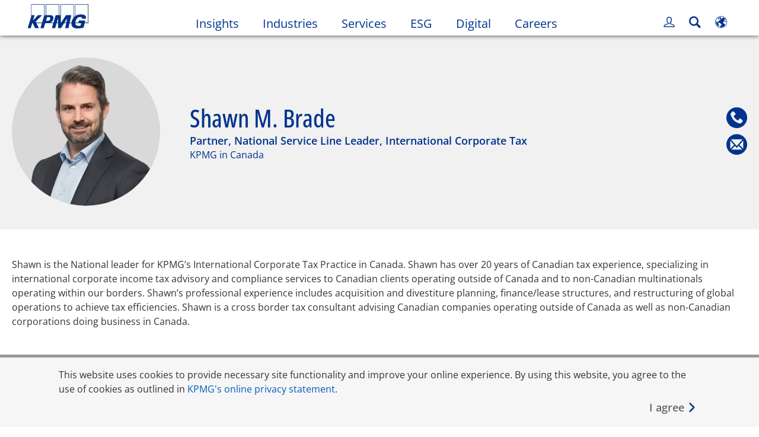

--- FILE ---
content_type: application/javascript
request_url: https://kpmg.com/etc/clientlibs/kpmgpublic/pages/tmpl-new-contact-detail.min-b934fb.js
body_size: 30972
content:
((e,t)=>{"function"==typeof define&&define.amd?define("tracking",["tracking","plus"],t):"undefined"!=typeof exports&&"undefined"!=typeof module?module.exports=t(e.Tracking,require("plus")):e.amdWeb=t()})(this,function(e,d){function t(e,t){if(!t||void 0===t)throw"Location is required for tracking.js";this.$context=d(e),this.location=t,this.reactClassList=this.$context.parents(".react-component").length?this.$context.parents('[class^="wrapper-"]').attr("class"):"",this.$context.data({linkLocation:t}).off("click.tracking","a").off("click.tracking",".trackable").on("click.tracking","a",d.proxy(this.handleClick,this)).on("click.tracking",".trackable","",d.proxy(this.handleClick,this))}var p,h="",f="",g=window.kpmgPersonalize&&window.kpmgPersonalize.snp.params.countryCode&&window.kpmgPersonalize.snp.params.countryCode.toUpperCase()||"",m=/(<([^>]+)>)/gi;"XX"===g&&(g="GLOBAL");return t.prototype.satelliteTracking=function(e,t,n){try{if(void 0===n&&(n=!0),(f=t)||(t=e),e&&"object"==typeof e&&digitalData&&"object"==typeof digitalData)for(var i in e)e.hasOwnProperty(i)&&(digitalData[i]=e[i]);n&&_satellite.track(t),f=""}catch(e){}},t.prototype.handleClick=function(e){try{var t=p=d(e.currentTarget),n=!1;if(this.$context.hasClass('[class^="module-touch-promotional"]')&&(this.reactClassList=""),(t.closest('[class^="module-"]').hasClass("component-trackable")||t.closest('[class^="wrapper-"]').hasClass("component-trackable"))&&(n=!0),!t.data("stoptrack")&&h!==t&&"#"!==t.attr("href")&&"javascript:void(0);"!==t.attr("href")&&!t.data("bs-target")){var i,a=t.data("linkLocation")||this.$context.data("linkLocation"),r=t.data("trackname")||f||"componentLink",s=t.find("h1,h2,h3,h4,.title,label").html()||t.parent().find("a").attr("title")||t.parent().find("a").text()||t.html().toLowerCase(),o=this.reactClassList||this.$context.attr("class"),l=this.reactClassList?o.substring(8,o.indexOf(" ")):o.substring(7,o.indexOf(" ")),c=t.find("h1, h2, h3, h4, h5, h6, p, div, span, label")[0]&&t.find("h1, h2, h3, h4, h5, h6, p, div, span, label")[0].innerText,u=t.attr("title")||t.attr("data-title")||c||e.currentTarget.innerText||e.currentTarget.value||t.data("value"),s=(s=t.parents(".campaign-ctas").length||t.parents(".navbar-nav-component").length?t.html().toLowerCase():s).replace(m,"").replace(/(  |\r\n\t|\n|\r\t)/gm,"");if(window.kpmgPersonalize.isBlog&&(0<t.parent(".module-touch-promotional").length&&0<t.attr("title").length?(u=t.attr("title"),s=t.attr("title")):u=(i=t.find("h1,h2,h3,h4,.title,label")[0])?i.innerText:u),n&&this.track(r,u,!0),void 0!==a&&a.toLowerCase(),d(".navigation-logo").is(t)||t.is("a.logo-image-component")?s="home":0<t.parents(".nav-grouping").length||0<t.parents(".desktop-navbar-component").length||t.parents(".mobile-navbar-component").length,"touch-topic-list-header"!==l&&"touch-author-list-header"!==l||(t.hasClass("view-topics-spotlight")||t.hasClass("view-author-spotlight"))&&(s=(s=t.html().toLowerCase()).replace(m,"").replace(/(  |\r\n\t|\n|\r\t)/gm,"")),"socialchannels"===l)return!1;"bodytext"===l&&1<t.parent().find("a").length&&(s=t.attr("title")||t.html().toLowerCase()),"dynamicpromotional"===l&&(s=u),h=t}}catch(e){console.log(e)}},t.prototype.track=function(e,t,n,i){try{this.$context.hasClass('[class^="module-touch-promotional"]')&&(this.reactClassList="");var a=this.reactClassList||this.$context.attr("class"),r=(this.$context.attr("personalize"),this.$context.closest("[data-article]").attr("data-article")||"false"),s=this.reactClassList?a.substring(8,a.indexOf(" ")):a.substring(7,a.indexOf(" ")),o=(o=(window.kpmgPersonalize.isBlog&&n?p:this.$context).find("h1,h2,h3,h4,.title,label")[0])?o.innerText:s,l=window.kpmgPersonalize.snp.params&&window.kpmgPersonalize.snp.params.sortType?window.kpmgPersonalize.snp.params.sortType.split("=")[1]:"default",c="D"+(this.$context.closest("[data-desktop-cell]").data("desktop-cell")||0),u="M"+(this.$context.closest("[data-mobile-cell]").data("mobile-cell")||0),d=this.$context.attr("href")||"",h=o,f={},m="";p&&p.hasClass("nested-element-tracking")&&(o=h=p.find("h1").text().trim()),"touch-post-stats"===s&&(o+=t.trim(),h=o),"touch-blogshare"!==s&&"touch-featuredauthors"!==s&&"touch-blog-author-list"!==s&&"touch-blog-topic-list"!==s||(o=t.trim(),h=o),"dynamicpromotional"===s&&(h=this.$context.find("a").attr("data-title"),o=h,d=this.$context.find("a").attr("href")),("touchpopularposts"===s||"touchrecentposts"===s||"touchsupportingcontent"===s||"dynamic-accordion"===s&&window.kpmgPersonalize.isBlog)&&(h=t.trim(),o=t.trim()),"promotionale"!==s&&"promotionala"!==s&&"promotionalb"!==s&&"promotionalc"!==s&&"promotionald"!==s||(i=t.trim()),f={component:{isArticle:r,componentDetail:s+"|"+c+"-"+u+"|"+o,componentRanking:l,ArticleType:digitalData&&digitalData.page.pageInfo&&digitalData.page.pageInfo.industryPath?digitalData.page.pageInfo.industryPath:""},link:{LinkName:t,FindingMethod:s,internalLink:i||"link",internalLinkcategory:s,internalLinkURL:d},article:{ArticleName:h}},n&&(window.digitalData.page.article.articleDetails=h.concat(" | ","KPMG"," | ",g)),window.kpmgPersonalize.isBlog&&(n&&p&&(m=p.attr("data-topic")||""),f.component.ArticleType?f.component.ArticleType=("Blog | "+f.component.ArticleType).trim():f.component.ArticleType=("Blog | "+m).trim(),f.article.ArticleName=("Blog | "+f.article.ArticleName).trim(),n||(delete f.component.ArticleType,delete f.article.ArticleName,delete window.digitalData.page.article.articleDetails)),this.satelliteTracking(f,e)}catch(e){console.log("Error:"+e)}},t}),((e,t)=>{"function"==typeof define&&define.amd?define("helpers",["helpers","plus"],t):"undefined"!=typeof exports&&"undefined"!=typeof module?module.exports=t(require("plus")):e.amdWeb=t()})(this,function(e,r){function l(){}return l.prototype.debounce=function(i,a,r){var s;return function(){var e=this,t=arguments,n=r&&!s;clearTimeout(s),s=setTimeout(function(){s=null,r||i.apply(e,t)},a),n&&i.apply(e,t)}},l.prototype.dateFormat=function(e,t,n){var i;return e||t||n?(i={pad:function(e,t){for(e=String(e),t=t||2;e.length<t;)e="0"+e;return e},getDate:function(e){if(!this.date)return null;var t=this.date.getDate();switch(e){case"dd":return this.pad(t);case"ddd":return Math.round((this.date.setHours(23)-new Date(this.date.getYear()+1900,0,1,0,0,0))/1e3/60/60/24);default:return t}},getMonth:function(e,t){if(!this.date)return null;var n=this.date.getMonth();switch(e){case"mm":n=this.pad(n+1);break;case"mmm":n=this.i18nLabels.shortMonths[n];break;case"mmmm":n=this.i18nLabels.longMonths[n];break;default:n+=1}switch(t){case"lc":return n.toLowerCase();case"uc":return n.toUpperCase();default:return n}},getYear:function(e){var t;return this.date?(t=this.date.getFullYear(),"yy"!==e?t:String(t).slice(2)):null},getHourMinute:function(e){var t,n,i,a,r;return this.date?(t=this.date.getHours(),n=this.date.getMinutes(),i=12<=t?this.i18nLabels.timeMeridiems[1]:this.i18nLabels.timeMeridiems[0],a=this.dateFormatProperties.showMeridiem,r=this.dateFormatProperties.timeSeparator,"hh"!==(a=a&&"undefined"!==a?i:"",e)?" "+this.pad(t)+r+this.pad(n):" "+this.pad(t%12||12)+r+this.pad(n)+" "+a):null},getDateValue:function(e,t){switch(e){case"day":return this.getDate(t.dayType);case"month":return this.getMonth(t.monthType,t.monthCase);case"year":return this.getYear(t.yearType);case"time":return this.getHourMinute(t.hourType);default:return""}},getFormattedDate:function(){if(!this.dateFormatProperties)return this.date;var e,t="";for(e in this.dateFormatProperties.fields)for(var n in this.dateFormatProperties.fields[e]){var i,a=this.dateFormatProperties.fields[e][n];e<=2&&(i=this.dateFormatProperties.separators[e][n]),t+=this.getDateValue(a,this.dateFormatProperties.transformations),"null"!==a&&(t+=(i="item4"===n?" ":i)||"")}return t}},-1===e.indexOf(":")&&-1===e.indexOf(",")&&-1!==e.indexOf("-")&&(e=e.replace(/-/g," ")),i.date=new Date(e),i.i18nLabels=t,i.dateFormatProperties=n,i.getFormattedDate()):e},l.prototype.timeZoneFormat=function(e,t,n){var i;return e||t||n?((i={pad:function(e,t){for(e=String(e),t=t||2;e.length<t;)e="0"+e;return e},getHourMinute:function(e){var t,n,i,a,r,s,o,l,c,u,d;return this.startTime||this.endTime?(a=this.startTime.split(":")[0],r=this.startTime.split(":")[1],s=this.startTimeMerdiem===this.i18nLabels.timeMeridiems[1]?this.i18nLabels.timeMeridiems[1]:this.i18nLabels.timeMeridiems[0],o=this.endTime.split(":")[0],l=this.endTime.split(":")[1],c=this.endTimeMerdiem===this.i18nLabels.timeMeridiems[1]?this.i18nLabels.timeMeridiems[1]:this.i18nLabels.timeMeridiems[0],u=this.dateFormatProperties.showMeridiem,d=this.dateFormatProperties.timeSeparator,"hh"!==(n=s===this.i18nLabels.timeMeridiems[1]?Number(a)+12:a,i=c===this.i18nLabels.timeMeridiems[1]?Number(o)+12:o,s=u&&"undefined"!==u?(t=s,c):t="",e)?" "+this.pad(n)+d+this.pad(r)+" - "+this.pad(i)+d+this.pad(l):u?" "+this.pad(a)+d+this.pad(r)+" "+t+" - "+this.pad(o)+d+this.pad(l)+" "+s:" "+this.pad(a)+d+this.pad(r)+" - "+this.pad(o)+d+this.pad(l)):null}}).startTime=e.split(",")[0].split("-")[0].split(" ")[0],i.endTime=e.split(",")[0].split("-")[1].trim().split(" ")[0],i.startTimeMerdiem=e.split(",")[0].split("-")[0].split(" ")[1],i.endTimeMerdiem=e.split(",")[0].split("-")[1].trim().split(" ")[1],i.timezone=e.split(",")[1].trim(),i.i18nLabels=t,i.dateFormatProperties=n,i.getHourMinute(i.dateFormatProperties.transformations.hourType)+", "+i.timezone):e},l.prototype.filterJSON=function(e,n){var i;return e&&(i=[],r.each(e,function(e,t){if(e===n&&i.push(t),"string"==typeof t)return!0;(Array.isArray(t)||"object"==typeof t&&null!==t)&&0<(e=l.prototype.filterJSON.call(this,t,n)).length&&(i=i.concat(e))}),i)},l.prototype.xmlToJson=function(e){var t={};if(1===e.nodeType){if(0<e.attributes.length){t.searchInputs={};for(var n=0;n<e.attributes.length;n++){var i=e.attributes.item(n);t.searchInputs[i.nodeName]=i.value}}}else 3===e.nodeType&&(t=e.nodeValue);if(e.hasChildNodes())for(var a=0;a<e.childNodes.length;a++){var r,s=e.childNodes.item(a),o=s.nodeName;void 0===t[o]?t[o]=l.prototype.xmlToJson.call(this,s):(void 0===t[o].push&&(r=t[o],t[o]=[],t[o].push(r)),t[o].push(l.prototype.xmlToJson.call(this,s)))}return t},l.prototype.triggerSatteliteTracking=function(e,t){try{t?_satellite.track(e,t):_satellite.track(e)}catch(e){}},l.prototype.getUrlParams=function(e){var t={};try{for(var n=-1<e.indexOf("?")?e.split("?"):"",i=n[1]?n[1].split("&"):"",t=[],a=0;a<i.length;a++){var r=i[a].split("=");t[r[0]]=decodeURI(r[1])}}catch(e){}return t},l.prototype.isOSXSafari=function(){if(-1!=navigator.userAgent.indexOf("Mac OS X")&&-1!=navigator.userAgent.indexOf("Safari")&&-1==navigator.userAgent.indexOf("Chrome"))return!0},l.prototype.trapFocus=function(e,t){var n=r(e).find("a, object, :input, iframe, [tabindex]").not("svg"),i=n.first()[0],a=n.last()[0];r(e).on("keydown",function(e){"Tab"!==e.key&&9!==e.keyCode||(e.shiftKey?document.activeElement===i&&(a.trigger("focus"),e.preventDefault()):document.activeElement===a&&(i.trigger("focus"),e.preventDefault()))})},l.prototype.undoTrapFocus=function(e,t){r(e).off("keydown."+t)},new l}),((e,t)=>{"object"==typeof exports&&"undefined"!=typeof module?module.exports=t():"function"==typeof define&&define.amd?define("moment",t):e.moment=t()})(this,function(){function m(){return yt.apply(null,arguments)}function s(e){return e instanceof Array||"[object Array]"===Object.prototype.toString.call(e)}function F(e){return null!=e&&"[object Object]"===Object.prototype.toString.call(e)}function p(e,t){return Object.prototype.hasOwnProperty.call(e,t)}function E(e){if(Object.getOwnPropertyNames)return 0===Object.getOwnPropertyNames(e).length;for(var t in e)if(p(e,t))return;return 1}function o(e){return void 0===e}function I(e){return"number"==typeof e||"[object Number]"===Object.prototype.toString.call(e)}function U(e){return e instanceof Date||"[object Date]"===Object.prototype.toString.call(e)}function W(e,t){for(var n=[],i=e.length,a=0;a<i;++a)n.push(t(e[a],a));return n}function j(e,t){for(var n in t)p(t,n)&&(e[n]=t[n]);return p(t,"toString")&&(e.toString=t.toString),p(t,"valueOf")&&(e.valueOf=t.valueOf),e}function c(e,t,n,i){return Ae(e,t,n,i,!0).utc()}function g(e){return null==e._pf&&(e._pf={empty:!1,unusedTokens:[],unusedInput:[],overflow:-2,charsLeftOver:0,nullInput:!1,invalidEra:null,invalidMonth:null,invalidFormat:!1,userInvalidated:!1,iso:!1,parsedDateParts:[],era:null,meridiem:null,rfc2822:!1,weekdayMismatch:!1}),e._pf}function H(e){if(null==e._isValid){var t=g(e),n=wt.call(t.parsedDateParts,function(e){return null!=e}),n=!isNaN(e._d.getTime())&&t.overflow<0&&!t.empty&&!t.invalidEra&&!t.invalidMonth&&!t.invalidWeekday&&!t.weekdayMismatch&&!t.nullInput&&!t.invalidFormat&&!t.userInvalidated&&(!t.meridiem||(t.meridiem,n));if(e._strict&&(n=n&&0===t.charsLeftOver&&0===t.unusedTokens.length&&void 0===t.bigHour),null!=Object.isFrozen&&Object.isFrozen(e))return n;e._isValid=n}return e._isValid}function G(e){var t=c(NaN);return null!=e?j(g(t),e):g(t).userInvalidated=!0,t}function V(e,t){var n,i,a,r=vt.length;if(o(t._isAMomentObject)||(e._isAMomentObject=t._isAMomentObject),o(t._i)||(e._i=t._i),o(t._f)||(e._f=t._f),o(t._l)||(e._l=t._l),o(t._strict)||(e._strict=t._strict),o(t._tzm)||(e._tzm=t._tzm),o(t._isUTC)||(e._isUTC=t._isUTC),o(t._offset)||(e._offset=t._offset),o(t._pf)||(e._pf=g(t)),o(t._locale)||(e._locale=t._locale),0<r)for(n=0;n<r;n++)o(a=t[i=vt[n]])||(e[i]=a);return e}function z(e){V(this,e),this._d=new Date(null!=e._d?e._d.getTime():NaN),this.isValid()||(this._d=new Date(NaN)),!1===kt&&(kt=!0,m.updateOffset(this),kt=!1)}function l(e){return e instanceof z||null!=e&&null!=e._isAMomentObject}function $(e){!1===m.suppressDeprecationWarnings&&"undefined"!=typeof console&&console.warn&&console.warn("Deprecation warning: "+e)}function e(r,s){var o=!0;return j(function(){if(null!=m.deprecationHandler&&m.deprecationHandler(null,r),o){for(var e,t,n=[],i=arguments.length,a=0;a<i;a++){if(e="","object"==typeof arguments[a]){for(t in e+="\n["+a+"] ",arguments[0])p(arguments[0],t)&&(e+=t+": "+arguments[0][t]+", ");e=e.slice(0,-2)}else e=arguments[a];n.push(e)}$(r+"\nArguments: "+Array.prototype.slice.call(n).join("")+"\n"+(new Error).stack),o=!1}return s.apply(this,arguments)},s)}function Z(e,t){null!=m.deprecationHandler&&m.deprecationHandler(e,t),St[e]||($(t),St[e]=!0)}function u(e){return"undefined"!=typeof Function&&e instanceof Function||"[object Function]"===Object.prototype.toString.call(e)}function q(e,t){var n,i=j({},e);for(n in t)p(t,n)&&(F(e[n])&&F(t[n])?(i[n]={},j(i[n],e[n]),j(i[n],t[n])):null!=t[n]?i[n]=t[n]:delete i[n]);for(n in e)p(e,n)&&!p(t,n)&&F(e[n])&&(i[n]=j({},i[n]));return i}function B(e){null!=e&&this.set(e)}function r(e,t,n){var i=""+Math.abs(e);return(0<=e?n?"+":"":"-")+Math.pow(10,Math.max(0,t-i.length)).toString().substr(1)+i}function i(e,t,n,i){var a="string"==typeof i?function(){return this[i]()}:i;e&&(xt[e]=a),t&&(xt[t[0]]=function(){return r(a.apply(this,arguments),t[1],t[2])}),n&&(xt[n]=function(){return this.localeData().ordinal(a.apply(this,arguments),e)})}function J(e,t){return e.isValid()?(t=K(t,e.localeData()),Dt[t]=Dt[t]||(i=>{for(var e,a=i.match(bt),t=0,r=a.length;t<r;t++)xt[a[t]]?a[t]=xt[a[t]]:a[t]=(e=a[t]).match(/\[[\s\S]/)?e.replace(/^\[|\]$/g,""):e.replace(/\\/g,"");return function(e){for(var t="",n=0;n<r;n++)t+=u(a[n])?a[n].call(e,i):a[n];return t}})(t),Dt[t](e)):e.localeData().invalidDate()}function K(e,t){function n(e){return t.longDateFormat(e)||e}var i=5;for(Ot.lastIndex=0;0<=i&&Ot.test(e);)e=e.replace(Ot,n),Ot.lastIndex=0,--i;return e}function t(e,t){var n=e.toLowerCase();Yt[n]=Yt[n+"s"]=Yt[t]=e}function d(e){return"string"==typeof e?Yt[e]||Yt[e.toLowerCase()]:void 0}function Q(e){var t,n,i={};for(n in e)p(e,n)&&(t=d(n))&&(i[t]=e[n]);return i}function n(e,t){Tt[e]=t}function X(e){return e%4==0&&e%100!=0||e%400==0}function h(e){return e<0?Math.ceil(e)||0:Math.floor(e)}function f(e){var e=+e,t=0;return t=0!=e&&isFinite(e)?h(e):t}function ee(t,n){return function(e){return null!=e?(ne(this,t,e),m.updateOffset(this,n),this):te(this,t)}}function te(e,t){return e.isValid()?e._d["get"+(e._isUTC?"UTC":"")+t]():NaN}function ne(e,t,n){e.isValid()&&!isNaN(n)&&("FullYear"===t&&X(e.year())&&1===e.month()&&29===e.date()?(n=f(n),e._d["set"+(e._isUTC?"UTC":"")+t](n,e.month(),re(n,e.month()))):e._d["set"+(e._isUTC?"UTC":"")+t](n))}function a(e,n,i){Gt[e]=u(n)?n:function(e,t){return e&&i?i:n}}function ie(e,t){return p(Gt,e)?Gt[e](t._strict,t._locale):new RegExp(_(e.replace("\\","").replace(/\\(\[)|\\(\])|\[([^\]\[]*)\]|\\(.)/g,function(e,t,n,i,a){return t||n||i||a})))}function _(e){return e.replace(/[-\/\\^$*+?.()|[\]{}]/g,"\\$&")}function y(e,n){var t,i,a=n;for("string"==typeof e&&(e=[e]),I(n)&&(a=function(e,t){t[n]=f(e)}),i=e.length,t=0;t<i;t++)Vt[e[t]]=a}function ae(e,a){y(e,function(e,t,n,i){n._w=n._w||{},a(e,n._w,n,i)})}function re(e,t){var n;return isNaN(e)||isNaN(t)?NaN:(n=(t%(n=12)+n)%n,e+=(t-n)/12,1==n?X(e)?29:28:31-n%7%2)}function se(e,t){var n;if(e.isValid()){if("string"==typeof t)if(/^\d+$/.test(t))t=f(t);else if(!I(t=e.localeData().monthsParse(t)))return;n=Math.min(e.date(),re(e.year(),t)),e._d["set"+(e._isUTC?"UTC":"")+"Month"](t,n)}}function oe(e){return null!=e?(se(this,e),m.updateOffset(this,!0),this):te(this,"Month")}function le(){function e(e,t){return t.length-e.length}for(var t,n=[],i=[],a=[],r=0;r<12;r++)t=c([2e3,r]),n.push(this.monthsShort(t,"")),i.push(this.months(t,"")),a.push(this.months(t,"")),a.push(this.monthsShort(t,""));for(n.sort(e),i.sort(e),a.sort(e),r=0;r<12;r++)n[r]=_(n[r]),i[r]=_(i[r]);for(r=0;r<24;r++)a[r]=_(a[r]);this._monthsRegex=new RegExp("^("+a.join("|")+")","i"),this._monthsShortRegex=this._monthsRegex,this._monthsStrictRegex=new RegExp("^("+i.join("|")+")","i"),this._monthsShortStrictRegex=new RegExp("^("+n.join("|")+")","i")}function ce(e){return X(e)?366:365}function ue(e,t,n,i,a,r,s){var o;return e<100&&0<=e?(o=new Date(e+400,t,n,i,a,r,s),isFinite(o.getFullYear())&&o.setFullYear(e)):o=new Date(e,t,n,i,a,r,s),o}function de(e){var t;return e<100&&0<=e?((t=Array.prototype.slice.call(arguments))[0]=e+400,t=new Date(Date.UTC.apply(null,t)),isFinite(t.getUTCFullYear())&&t.setUTCFullYear(e)):t=new Date(Date.UTC.apply(null,arguments)),t}function he(e,t,n){n=7+t-n;return-(7+de(e,0,n).getUTCDay()-t)%7+n-1}function fe(e,t,n,i,a){var r,t=1+7*(t-1)+(7+n-i)%7+he(e,i,a),n=t<=0?ce(r=e-1)+t:t>ce(e)?(r=e+1,t-ce(e)):(r=e,t);return{year:r,dayOfYear:n}}function me(e,t,n){var i,a,r=he(e.year(),t,n),r=Math.floor((e.dayOfYear()-r-1)/7)+1;return r<1?i=r+w(a=e.year()-1,t,n):r>w(e.year(),t,n)?(i=r-w(e.year(),t,n),a=e.year()+1):(a=e.year(),i=r),{week:i,year:a}}function w(e,t,n){var i=he(e,t,n),t=he(e+1,t,n);return(ce(e)-i+t)/7}function pe(e,t){return e.slice(t,7).concat(e.slice(0,t))}function ge(){function e(e,t){return t.length-e.length}for(var t,n,i,a=[],r=[],s=[],o=[],l=0;l<7;l++)i=c([2e3,1]).day(l),t=_(this.weekdaysMin(i,"")),n=_(this.weekdaysShort(i,"")),i=_(this.weekdays(i,"")),a.push(t),r.push(n),s.push(i),o.push(t),o.push(n),o.push(i);a.sort(e),r.sort(e),s.sort(e),o.sort(e),this._weekdaysRegex=new RegExp("^("+o.join("|")+")","i"),this._weekdaysShortRegex=this._weekdaysRegex,this._weekdaysMinRegex=this._weekdaysRegex,this._weekdaysStrictRegex=new RegExp("^("+s.join("|")+")","i"),this._weekdaysShortStrictRegex=new RegExp("^("+r.join("|")+")","i"),this._weekdaysMinStrictRegex=new RegExp("^("+a.join("|")+")","i")}function _e(){return this.hours()%12||12}function ye(e,t){i(e,0,0,function(){return this.localeData().meridiem(this.hours(),this.minutes(),t)})}function we(e,t){return t._meridiemParse}function ve(e){return e&&e.toLowerCase().replace("_","-")}function ke(e){for(var t,n,i,a,r=0;r<e.length;){for(t=(a=ve(e[r]).split("-")).length,n=(n=ve(e[r+1]))?n.split("-"):null;0<t;){if(i=Se(a.slice(0,t).join("-")))return i;if(n&&n.length>=t&&((e,t)=>{for(var n=Math.min(e.length,t.length),i=0;i<n;i+=1)if(e[i]!==t[i])return i;return n})(a,n)>=t-1)break;t--}r++}return on}function Se(t){var e;if(void 0===L[t]&&"undefined"!=typeof module&&module&&module.exports&&null!=t.match("^[^/\\\\]*$"))try{e=on._abbr,require("./locale/"+t),Me(e)}catch(e){L[t]=null}return L[t]}function Me(e,t){return e&&((t=o(t)?v(e):be(e,t))?on=t:"undefined"!=typeof console&&console.warn&&console.warn("Locale "+e+" not found. Did you forget to load it?")),on._abbr}function be(e,t){if(null===t)return delete L[e],null;var n,i=cn;if(t.abbr=e,null!=L[e])Z("defineLocaleOverride","use moment.updateLocale(localeName, config) to change an existing locale. moment.defineLocale(localeName, config) should only be used for creating a new locale See http://momentjs.com/guides/#/warnings/define-locale/ for more info."),i=L[e]._config;else if(null!=t.parentLocale)if(null!=L[t.parentLocale])i=L[t.parentLocale]._config;else{if(null==(n=Se(t.parentLocale)))return un[t.parentLocale]||(un[t.parentLocale]=[]),un[t.parentLocale].push({name:e,config:t}),null;i=n._config}return L[e]=new B(q(i,t)),un[e]&&un[e].forEach(function(e){be(e.name,e.config)}),Me(e),L[e]}function v(e){var t;if(!(e=e&&e._locale&&e._locale._abbr?e._locale._abbr:e))return on;if(!s(e)){if(t=Se(e))return t;e=[e]}return ke(e)}function Oe(e){var t=e._a;return t&&-2===g(e).overflow&&(t=t[Y]<0||11<t[Y]?Y:t[T]<1||t[T]>re(t[x],t[Y])?T:t[P]<0||24<t[P]||24===t[P]&&(0!==t[N]||0!==t[C]||0!==t[zt])?P:t[N]<0||59<t[N]?N:t[C]<0||59<t[C]?C:t[zt]<0||999<t[zt]?zt:-1,g(e)._overflowDayOfYear&&(t<x||T<t)&&(t=T),g(e)._overflowWeeks&&-1===t&&(t=$t),g(e)._overflowWeekday&&-1===t&&(t=Zt),g(e).overflow=t),e}function De(e){var t,n,i,a,r,s,o=e._i,l=dn.exec(o)||hn.exec(o),o=mn.length,c=pn.length;if(l){for(g(e).iso=!0,t=0,n=o;t<n;t++)if(mn[t][1].exec(l[1])){a=mn[t][0],i=!1!==mn[t][2];break}if(null==a)e._isValid=!1;else{if(l[3]){for(t=0,n=c;t<n;t++)if(pn[t][1].exec(l[3])){r=(l[2]||" ")+pn[t][0];break}if(null==r)return void(e._isValid=!1)}if(i||null==r){if(l[4]){if(!fn.exec(l[4]))return void(e._isValid=!1);s="Z"}e._f=a+(r||"")+(s||""),Ne(e)}else e._isValid=!1}}else e._isValid=!1}function xe(e,t,n,i,a,r){e=[(e=>(e=parseInt(e,10))<=49?2e3+e:e<=999?1900+e:e)(e),Bt.indexOf(t),parseInt(n,10),parseInt(i,10),parseInt(a,10)];return r&&e.push(parseInt(r,10)),e}function Ye(e){var t,n,i,a,r=_n.exec(e._i.replace(/\([^()]*\)|[\n\t]/g," ").replace(/(\s\s+)/g," ").replace(/^\s\s*/,"").replace(/\s\s*$/,""));r?(t=xe(r[4],r[3],r[2],r[5],r[6],r[7]),n=r[1],i=t,a=e,n&&tn.indexOf(n)!==new Date(i[0],i[1],i[2]).getDay()?(g(a).weekdayMismatch=!0,a._isValid=!1):(e._a=t,e._tzm=(n=r[8],i=r[9],a=r[10],n?yn[n]:i?0:((n=parseInt(a,10))-(i=n%100))/100*60+i),e._d=de.apply(null,e._a),e._d.setUTCMinutes(e._d.getUTCMinutes()-e._tzm),g(e).rfc2822=!0)):e._isValid=!1}function Te(e,t,n){return null!=e?e:null!=t?t:n}function Pe(e){var t,n,i,a,r,s,o,l,c,u,d,h=[];if(!e._d){for(u=e,d=new Date(m.now()),n=u._useUTC?[d.getUTCFullYear(),d.getUTCMonth(),d.getUTCDate()]:[d.getFullYear(),d.getMonth(),d.getDate()],e._w&&null==e._a[T]&&null==e._a[Y]&&(null!=(d=(u=e)._w).GG||null!=d.W||null!=d.E?(s=1,o=4,i=Te(d.GG,u._a[x],me(k(),1,4).year),a=Te(d.W,1),((r=Te(d.E,1))<1||7<r)&&(l=!0)):(s=u._locale._week.dow,o=u._locale._week.doy,c=me(k(),s,o),i=Te(d.gg,u._a[x],c.year),a=Te(d.w,c.week),null!=d.d?((r=d.d)<0||6<r)&&(l=!0):null!=d.e?(r=d.e+s,(d.e<0||6<d.e)&&(l=!0)):r=s),a<1||a>w(i,s,o)?g(u)._overflowWeeks=!0:null!=l?g(u)._overflowWeekday=!0:(c=fe(i,a,r,s,o),u._a[x]=c.year,u._dayOfYear=c.dayOfYear)),null!=e._dayOfYear&&(d=Te(e._a[x],n[x]),(e._dayOfYear>ce(d)||0===e._dayOfYear)&&(g(e)._overflowDayOfYear=!0),l=de(d,0,e._dayOfYear),e._a[Y]=l.getUTCMonth(),e._a[T]=l.getUTCDate()),t=0;t<3&&null==e._a[t];++t)e._a[t]=h[t]=n[t];for(;t<7;t++)e._a[t]=h[t]=null==e._a[t]?2===t?1:0:e._a[t];24===e._a[P]&&0===e._a[N]&&0===e._a[C]&&0===e._a[zt]&&(e._nextDay=!0,e._a[P]=0),e._d=(e._useUTC?de:ue).apply(null,h),i=e._useUTC?e._d.getUTCDay():e._d.getDay(),null!=e._tzm&&e._d.setUTCMinutes(e._d.getUTCMinutes()-e._tzm),e._nextDay&&(e._a[P]=24),e._w&&void 0!==e._w.d&&e._w.d!==i&&(g(e).weekdayMismatch=!0)}}function Ne(e){if(e._f===m.ISO_8601)return De(e);if(e._f===m.RFC_2822)return Ye(e);e._a=[],g(e).empty=!0;for(var t,n,i,a,r,s,o,l=""+e._i,c=l.length,u=0,d=K(e._f,e._locale).match(bt)||[],h=d.length,f=0;f<h;f++)n=d[f],(t=(l.match(ie(n,e))||[])[0])&&(0<(i=l.substr(0,l.indexOf(t))).length&&g(e).unusedInput.push(i),l=l.slice(l.indexOf(t)+t.length),u+=t.length),xt[n]?(t?g(e).empty=!1:g(e).unusedTokens.push(n),i=n,r=e,null!=(a=t)&&p(Vt,i)&&Vt[i](a,r._a,r,i)):e._strict&&!t&&g(e).unusedTokens.push(n);g(e).charsLeftOver=c-u,0<l.length&&g(e).unusedInput.push(l),e._a[P]<=12&&!0===g(e).bigHour&&0<e._a[P]&&(g(e).bigHour=void 0),g(e).parsedDateParts=e._a.slice(0),g(e).meridiem=e._meridiem,e._a[P]=(c=e._locale,s=e._a[P],null==(o=e._meridiem)?s:null!=c.meridiemHour?c.meridiemHour(s,o):null!=c.isPM?((c=c.isPM(o))&&s<12&&(s+=12),s=c||12!==s?s:0):s),null!==(o=g(e).era)&&(e._a[x]=e._locale.erasConvertYear(o,e._a[x])),Pe(e),Oe(e)}function Ce(e){var t,n,i=e._i,a=e._f;{var r;return(e._locale=e._locale||v(e._l),null===i||void 0===a&&""===i)?G({nullInput:!0}):("string"==typeof i&&(e._i=i=e._locale.preparse(i)),l(i)?new z(Oe(i)):(U(i)?e._d=i:s(a)?(e=>{var t,n,i,a,r,s,o=!1,l=e._f.length;if(0===l)return g(e).invalidFormat=!0,e._d=new Date(NaN);for(a=0;a<l;a++)r=0,s=!1,t=V({},e),null!=e._useUTC&&(t._useUTC=e._useUTC),t._f=e._f[a],Ne(t),H(t)&&(s=!0),r=(r+=g(t).charsLeftOver)+10*g(t).unusedTokens.length,g(t).score=r,o?r<i&&(i=r,n=t):(null==i||r<i||s)&&(i=r,n=t,s)&&(o=!0);j(e,n||t)})(e):a?Ne(e):o(a=(i=e)._i)?i._d=new Date(m.now()):U(a)?i._d=new Date(a.valueOf()):"string"==typeof a?(e=>{var t=gn.exec(e._i);if(null!==t)return e._d=new Date(+t[1]);De(e),!1===e._isValid&&(delete e._isValid,Ye(e),!1===e._isValid)&&(delete e._isValid,e._strict?e._isValid=!1:m.createFromInputFallback(e))})(i):s(a)?(i._a=W(a.slice(0),function(e){return parseInt(e,10)}),Pe(i)):F(a)?(r=i)._d||(n=void 0===(t=Q(r._i)).day?t.date:t.day,r._a=W([t.year,t.month,n,t.hour,t.minute,t.second,t.millisecond],function(e){return e&&parseInt(e,10)}),Pe(r)):I(a)?i._d=new Date(a):m.createFromInputFallback(i),H(e)||(e._d=null),e))}}function Ae(e,t,n,i,a){var r={};return!0!==t&&!1!==t||(i=t,t=void 0),!0!==n&&!1!==n||(i=n,n=void 0),(F(e)&&E(e)||s(e)&&0===e.length)&&(e=void 0),r._isAMomentObject=!0,r._useUTC=r._isUTC=a,r._l=n,r._i=e,r._f=t,r._strict=i,(a=new z(Oe(Ce(a=r))))._nextDay&&(a.add(1,"d"),a._nextDay=void 0),a}function k(e,t,n,i){return Ae(e,t,n,i,!1)}function Le(e,t){var n,i;if(!(t=1===t.length&&s(t[0])?t[0]:t).length)return k();for(n=t[0],i=1;i<t.length;++i)t[i].isValid()&&!t[i][e](n)||(n=t[i]);return n}function Re(e){var e=Q(e),t=e.year||0,n=e.quarter||0,i=e.month||0,a=e.week||e.isoWeek||0,r=e.day||0,s=e.hour||0,o=e.minute||0,l=e.second||0,c=e.millisecond||0;this._isValid=(e=>{var t,n,i=!1,a=wn.length;for(t in e)if(p(e,t)&&(-1===A.call(wn,t)||null!=e[t]&&isNaN(e[t])))return!1;for(n=0;n<a;++n)if(e[wn[n]]){if(i)return!1;parseFloat(e[wn[n]])!==f(e[wn[n]])&&(i=!0)}return!0})(e),this._milliseconds=+c+1e3*l+6e4*o+1e3*s*60*60,this._days=+r+7*a,this._months=+i+3*n+12*t,this._data={},this._locale=v(),this._bubble()}function Fe(e){return e instanceof Re}function Ee(e){return e<0?-1*Math.round(-1*e):Math.round(e)}function Ie(e,n){i(e,0,0,function(){var e=this.utcOffset(),t="+";return e<0&&(e=-e,t="-"),t+r(~~(e/60),2)+n+r(~~e%60,2)})}function Ue(e,t){var t=(t||"").match(e);return null===t?null:0===(t=60*(e=((t[t.length-1]||[])+"").match(vn)||["-",0,0])[1]+f(e[2]))?0:"+"===e[0]?t:-t}function We(e,t){var n;return t._isUTC?(t=t.clone(),n=(l(e)||U(e)?e:k(e)).valueOf()-t.valueOf(),t._d.setTime(t._d.valueOf()+n),m.updateOffset(t,!1),t):k(e).local()}function je(e){return-Math.round(e._d.getTimezoneOffset())}function He(){return!!this.isValid()&&this._isUTC&&0===this._offset}function S(e,t){var n,i,a=e;return Fe(e)?a={ms:e._milliseconds,d:e._days,M:e._months}:I(e)||!isNaN(+e)?(a={},t?a[t]=+e:a.milliseconds=+e):(t=kn.exec(e))?(n="-"===t[1]?-1:1,a={y:0,d:f(t[T])*n,h:f(t[P])*n,m:f(t[N])*n,s:f(t[C])*n,ms:f(Ee(1e3*t[zt]))*n}):(t=Sn.exec(e))?(n="-"===t[1]?-1:1,a={y:Ge(t[2],n),M:Ge(t[3],n),w:Ge(t[4],n),d:Ge(t[5],n),h:Ge(t[6],n),m:Ge(t[7],n),s:Ge(t[8],n)}):null==a?a={}:"object"==typeof a&&("from"in a||"to"in a)&&(t=k(a.from),n=k(a.to),t=t.isValid()&&n.isValid()?(n=We(n,t),t.isBefore(n)?i=Ve(t,n):((i=Ve(n,t)).milliseconds=-i.milliseconds,i.months=-i.months),i):{milliseconds:0,months:0},(a={}).ms=t.milliseconds,a.M=t.months),i=new Re(a),Fe(e)&&p(e,"_locale")&&(i._locale=e._locale),Fe(e)&&p(e,"_isValid")&&(i._isValid=e._isValid),i}function Ge(e,t){e=e&&parseFloat(e.replace(",","."));return(isNaN(e)?0:e)*t}function Ve(e,t){var n={};return n.months=t.month()-e.month()+12*(t.year()-e.year()),e.clone().add(n.months,"M").isAfter(t)&&--n.months,n.milliseconds=+t-+e.clone().add(n.months,"M"),n}function ze(i,a){return function(e,t){var n;return null===t||isNaN(+t)||(Z(a,"moment()."+a+"(period, number) is deprecated. Please use moment()."+a+"(number, period). See http://momentjs.com/guides/#/warnings/add-inverted-param/ for more info."),n=e,e=t,t=n),$e(this,S(e,t),i),this}}function $e(e,t,n,i){var a=t._milliseconds,r=Ee(t._days),t=Ee(t._months);e.isValid()&&(i=null==i||i,t&&se(e,te(e,"Month")+t*n),r&&ne(e,"Date",te(e,"Date")+r*n),a&&e._d.setTime(e._d.valueOf()+a*n),i)&&m.updateOffset(e,r||t)}function Ze(e){return"string"==typeof e||e instanceof String}function qe(e){return l(e)||U(e)||Ze(e)||I(e)||(n=s(t=e),i=!1,n&&(i=0===t.filter(function(e){return!I(e)&&Ze(t)}).length),n&&i)||(e=>{var t,n,i=F(e)&&!E(e),a=!1,r=["years","year","y","months","month","M","days","day","d","dates","date","D","hours","hour","h","minutes","minute","m","seconds","second","s","milliseconds","millisecond","ms"],s=r.length;for(t=0;t<s;t+=1)n=r[t],a=a||p(e,n);return i&&a})(e)||null==e;var t,n,i}function Be(e,t){var n,i;return e.date()<t.date()?-Be(t,e):-((n=12*(t.year()-e.year())+(t.month()-e.month()))+(t-(i=e.clone().add(n,"months"))<0?(t-i)/(i-e.clone().add(n-1,"months")):(t-i)/(e.clone().add(1+n,"months")-i)))||0}function Je(e){return void 0===e?this._locale._abbr:(null!=(e=v(e))&&(this._locale=e),this)}function Ke(){return this._locale}function Qe(e,t){return(e%t+t)%t}function Xe(e,t,n){return e<100&&0<=e?new Date(e+400,t,n)-Mn:new Date(e,t,n).valueOf()}function et(e,t,n){return e<100&&0<=e?Date.UTC(e+400,t,n)-Mn:Date.UTC(e,t,n)}function tt(e,t){return t.erasAbbrRegex(e)}function nt(){for(var e=[],t=[],n=[],i=[],a=this.eras(),r=0,s=a.length;r<s;++r)t.push(_(a[r].name)),e.push(_(a[r].abbr)),n.push(_(a[r].narrow)),i.push(_(a[r].name)),i.push(_(a[r].abbr)),i.push(_(a[r].narrow));this._erasRegex=new RegExp("^("+i.join("|")+")","i"),this._erasNameRegex=new RegExp("^("+t.join("|")+")","i"),this._erasAbbrRegex=new RegExp("^("+e.join("|")+")","i"),this._erasNarrowRegex=new RegExp("^("+n.join("|")+")","i")}function it(e,t){i(0,[e,e.length],0,t)}function at(e,t,n,i,a){var r;return null==e?me(this,i,a).year:(r=w(e,i,a),function(e,t,n,i,a){e=fe(e,t,n,i,a),t=de(e.year,0,e.dayOfYear);return this.year(t.getUTCFullYear()),this.month(t.getUTCMonth()),this.date(t.getUTCDate()),this}.call(this,e,t=r<t?r:t,n,i,a))}function rt(e,t){t[zt]=f(1e3*("0."+e))}function st(e){return e}function ot(e,t,n,i){var a=v(),i=c().set(i,t);return a[n](i,e)}function lt(e,t,n){if(I(e)&&(t=e,e=void 0),e=e||"",null!=t)return ot(e,t,n,"month");for(var i=[],a=0;a<12;a++)i[a]=ot(e,a,n,"month");return i}function ct(e,t,n,i){t=("boolean"==typeof e||(n=t=e,e=!1),I(t)&&(n=t,t=void 0),t||"");var a,r=v(),s=e?r._week.dow:0,o=[];if(null!=n)return ot(t,(n+s)%7,i,"day");for(a=0;a<7;a++)o[a]=ot(t,(a+s)%7,i,"day");return o}function ut(e,t,n,i){t=S(t,n);return e._milliseconds+=i*t._milliseconds,e._days+=i*t._days,e._months+=i*t._months,e._bubble()}function dt(e){return e<0?Math.floor(e):Math.ceil(e)}function ht(e){return 4800*e/146097}function ft(e){return 146097*e/4800}function M(e){return function(){return this.as(e)}}function mt(e){return function(){return this.isValid()?this._data[e]:NaN}}function pt(e,t,n,i){var a=S(e).abs(),r=Yn(a.as("s")),s=Yn(a.as("m")),o=Yn(a.as("h")),l=Yn(a.as("d")),c=Yn(a.as("M")),u=Yn(a.as("w")),a=Yn(a.as("y")),r=(r<=n.ss?["s",r]:r<n.s&&["ss",r])||(s<=1?["m"]:s<n.m&&["mm",s])||(o<=1?["h"]:o<n.h&&["hh",o])||(l<=1?["d"]:l<n.d&&["dd",l]);return(r=(r=null!=n.w?r||(u<=1?["w"]:u<n.w&&["ww",u]):r)||(c<=1?["M"]:c<n.M&&["MM",c])||(a<=1?["y"]:["yy",a]))[2]=t,r[3]=0<+e,r[4]=i,function(e,t,n,i,a){return a.relativeTime(t||1,!!n,e,i)}.apply(null,r)}function gt(e){return(0<e)-(e<0)||+e}function _t(){var e,t,n,i,a,r,s,o,l,c,u;return this.isValid()?(o=Pn(this._milliseconds)/1e3,l=Pn(this._days),c=Pn(this._months),(u=this.asSeconds())?(e=h(o/60),t=h(e/60),o%=60,e%=60,n=h(c/12),c%=12,i=o?o.toFixed(3).replace(/\.?0+$/,""):"",a=gt(this._months)!==gt(u)?"-":"",r=gt(this._days)!==gt(u)?"-":"",s=gt(this._milliseconds)!==gt(u)?"-":"",(u<0?"-":"")+"P"+(n?a+n+"Y":"")+(c?a+c+"M":"")+(l?r+l+"D":"")+(t||e||o?"T":"")+(t?s+t+"H":"")+(e?s+e+"M":"")+(o?s+i+"S":"")):"P0D"):this.localeData().invalidDate()}var yt,wt=Array.prototype.some||function(e){for(var t=Object(this),n=t.length>>>0,i=0;i<n;i++)if(i in t&&e.call(this,t[i],i,t))return!0;return!1},vt=m.momentProperties=[],kt=!1,St={},Mt=(m.suppressDeprecationWarnings=!1,m.deprecationHandler=null,Object.keys||function(e){var t,n=[];for(t in e)p(e,t)&&n.push(t);return n}),bt=/(\[[^\[]*\])|(\\)?([Hh]mm(ss)?|Mo|MM?M?M?|Do|DDDo|DD?D?D?|ddd?d?|do?|w[o|w]?|W[o|W]?|Qo?|N{1,5}|YYYYYY|YYYYY|YYYY|YY|y{2,4}|yo?|gg(ggg?)?|GG(GGG?)?|e|E|a|A|hh?|HH?|kk?|mm?|ss?|S{1,9}|x|X|zz?|ZZ?|.)/g,Ot=/(\[[^\[]*\])|(\\)?(LTS|LT|LL?L?L?|l{1,4})/g,Dt={},xt={},Yt={},Tt={},b=/\d/,O=/\d\d/,Pt=/\d{3}/,Nt=/\d{4}/,Ct=/[+-]?\d{6}/,D=/\d\d?/,At=/\d\d\d\d?/,Lt=/\d\d\d\d\d\d?/,Rt=/\d{1,3}/,Ft=/\d{1,4}/,Et=/[+-]?\d{1,6}/,It=/\d+/,Ut=/[+-]?\d+/,Wt=/Z|[+-]\d\d:?\d\d/gi,jt=/Z|[+-]\d\d(?::?\d\d)?/gi,Ht=/[0-9]{0,256}['a-z\u00A0-\u05FF\u0700-\uD7FF\uF900-\uFDCF\uFDF0-\uFF07\uFF10-\uFFEF]{1,256}|[\u0600-\u06FF\/]{1,256}(\s*?[\u0600-\u06FF]{1,256}){1,2}/i,Gt={},Vt={},x=0,Y=1,T=2,P=3,N=4,C=5,zt=6,$t=7,Zt=8,A=Array.prototype.indexOf||function(e){for(var t=0;t<this.length;++t)if(this[t]===e)return t;return-1},qt=(i("M",["MM",2],"Mo",function(){return this.month()+1}),i("MMM",0,0,function(e){return this.localeData().monthsShort(this,e)}),i("MMMM",0,0,function(e){return this.localeData().months(this,e)}),t("month","M"),n("month",8),a("M",D),a("MM",D,O),a("MMM",function(e,t){return t.monthsShortRegex(e)}),a("MMMM",function(e,t){return t.monthsRegex(e)}),y(["M","MM"],function(e,t){t[Y]=f(e)-1}),y(["MMM","MMMM"],function(e,t,n,i){i=n._locale.monthsParse(e,i,n._strict);null!=i?t[Y]=i:g(n).invalidMonth=e}),"January_February_March_April_May_June_July_August_September_October_November_December".split("_")),Bt="Jan_Feb_Mar_Apr_May_Jun_Jul_Aug_Sep_Oct_Nov_Dec".split("_"),Jt=/D[oD]?(\[[^\[\]]*\]|\s)+MMMM?/,Kt=Ht,Qt=Ht,Xt=(i("Y",0,0,function(){var e=this.year();return e<=9999?r(e,4):"+"+e}),i(0,["YY",2],0,function(){return this.year()%100}),i(0,["YYYY",4],0,"year"),i(0,["YYYYY",5],0,"year"),i(0,["YYYYYY",6,!0],0,"year"),t("year","y"),n("year",1),a("Y",Ut),a("YY",D,O),a("YYYY",Ft,Nt),a("YYYYY",Et,Ct),a("YYYYYY",Et,Ct),y(["YYYYY","YYYYYY"],x),y("YYYY",function(e,t){t[x]=2===e.length?m.parseTwoDigitYear(e):f(e)}),y("YY",function(e,t){t[x]=m.parseTwoDigitYear(e)}),y("Y",function(e,t){t[x]=parseInt(e,10)}),m.parseTwoDigitYear=function(e){return f(e)+(68<f(e)?1900:2e3)},ee("FullYear",!0)),en=(i("w",["ww",2],"wo","week"),i("W",["WW",2],"Wo","isoWeek"),t("week","w"),t("isoWeek","W"),n("week",5),n("isoWeek",5),a("w",D),a("ww",D,O),a("W",D),a("WW",D,O),ae(["w","ww","W","WW"],function(e,t,n,i){t[i.substr(0,1)]=f(e)}),i("d",0,"do","day"),i("dd",0,0,function(e){return this.localeData().weekdaysMin(this,e)}),i("ddd",0,0,function(e){return this.localeData().weekdaysShort(this,e)}),i("dddd",0,0,function(e){return this.localeData().weekdays(this,e)}),i("e",0,0,"weekday"),i("E",0,0,"isoWeekday"),t("day","d"),t("weekday","e"),t("isoWeekday","E"),n("day",11),n("weekday",11),n("isoWeekday",11),a("d",D),a("e",D),a("E",D),a("dd",function(e,t){return t.weekdaysMinRegex(e)}),a("ddd",function(e,t){return t.weekdaysShortRegex(e)}),a("dddd",function(e,t){return t.weekdaysRegex(e)}),ae(["dd","ddd","dddd"],function(e,t,n,i){i=n._locale.weekdaysParse(e,i,n._strict);null!=i?t.d=i:g(n).invalidWeekday=e}),ae(["d","e","E"],function(e,t,n,i){t[i]=f(e)}),"Sunday_Monday_Tuesday_Wednesday_Thursday_Friday_Saturday".split("_")),tn="Sun_Mon_Tue_Wed_Thu_Fri_Sat".split("_"),nn="Su_Mo_Tu_We_Th_Fr_Sa".split("_"),an=Ht,rn=Ht,sn=Ht;i("H",["HH",2],0,"hour"),i("h",["hh",2],0,_e),i("k",["kk",2],0,function(){return this.hours()||24}),i("hmm",0,0,function(){return""+_e.apply(this)+r(this.minutes(),2)}),i("hmmss",0,0,function(){return""+_e.apply(this)+r(this.minutes(),2)+r(this.seconds(),2)}),i("Hmm",0,0,function(){return""+this.hours()+r(this.minutes(),2)}),i("Hmmss",0,0,function(){return""+this.hours()+r(this.minutes(),2)+r(this.seconds(),2)}),ye("a",!0),ye("A",!1),t("hour","h"),n("hour",13),a("a",we),a("A",we),a("H",D),a("h",D),a("k",D),a("HH",D,O),a("hh",D,O),a("kk",D,O),a("hmm",At),a("hmmss",Lt),a("Hmm",At),a("Hmmss",Lt),y(["H","HH"],P),y(["k","kk"],function(e,t,n){e=f(e);t[P]=24===e?0:e}),y(["a","A"],function(e,t,n){n._isPm=n._locale.isPM(e),n._meridiem=e}),y(["h","hh"],function(e,t,n){t[P]=f(e),g(n).bigHour=!0}),y("hmm",function(e,t,n){var i=e.length-2;t[P]=f(e.substr(0,i)),t[N]=f(e.substr(i)),g(n).bigHour=!0}),y("hmmss",function(e,t,n){var i=e.length-4,a=e.length-2;t[P]=f(e.substr(0,i)),t[N]=f(e.substr(i,2)),t[C]=f(e.substr(a)),g(n).bigHour=!0}),y("Hmm",function(e,t,n){var i=e.length-2;t[P]=f(e.substr(0,i)),t[N]=f(e.substr(i))}),y("Hmmss",function(e,t,n){var i=e.length-4,a=e.length-2;t[P]=f(e.substr(0,i)),t[N]=f(e.substr(i,2)),t[C]=f(e.substr(a))});var on,ln,Ht=ee("Hours",!0),cn={calendar:{sameDay:"[Today at] LT",nextDay:"[Tomorrow at] LT",nextWeek:"dddd [at] LT",lastDay:"[Yesterday at] LT",lastWeek:"[Last] dddd [at] LT",sameElse:"L"},longDateFormat:{LTS:"h:mm:ss A",LT:"h:mm A",L:"MM/DD/YYYY",LL:"MMMM D, YYYY",LLL:"MMMM D, YYYY h:mm A",LLLL:"dddd, MMMM D, YYYY h:mm A"},invalidDate:"Invalid date",ordinal:"%d",dayOfMonthOrdinalParse:/\d{1,2}/,relativeTime:{future:"in %s",past:"%s ago",s:"a few seconds",ss:"%d seconds",m:"a minute",mm:"%d minutes",h:"an hour",hh:"%d hours",d:"a day",dd:"%d days",w:"a week",ww:"%d weeks",M:"a month",MM:"%d months",y:"a year",yy:"%d years"},months:qt,monthsShort:Bt,week:{dow:0,doy:6},weekdays:en,weekdaysMin:nn,weekdaysShort:tn,meridiemParse:/[ap]\.?m?\.?/i},L={},un={},dn=/^\s*((?:[+-]\d{6}|\d{4})-(?:\d\d-\d\d|W\d\d-\d|W\d\d|\d\d\d|\d\d))(?:(T| )(\d\d(?::\d\d(?::\d\d(?:[.,]\d+)?)?)?)([+-]\d\d(?::?\d\d)?|\s*Z)?)?$/,hn=/^\s*((?:[+-]\d{6}|\d{4})(?:\d\d\d\d|W\d\d\d|W\d\d|\d\d\d|\d\d|))(?:(T| )(\d\d(?:\d\d(?:\d\d(?:[.,]\d+)?)?)?)([+-]\d\d(?::?\d\d)?|\s*Z)?)?$/,fn=/Z|[+-]\d\d(?::?\d\d)?/,mn=[["YYYYYY-MM-DD",/[+-]\d{6}-\d\d-\d\d/],["YYYY-MM-DD",/\d{4}-\d\d-\d\d/],["GGGG-[W]WW-E",/\d{4}-W\d\d-\d/],["GGGG-[W]WW",/\d{4}-W\d\d/,!1],["YYYY-DDD",/\d{4}-\d{3}/],["YYYY-MM",/\d{4}-\d\d/,!1],["YYYYYYMMDD",/[+-]\d{10}/],["YYYYMMDD",/\d{8}/],["GGGG[W]WWE",/\d{4}W\d{3}/],["GGGG[W]WW",/\d{4}W\d{2}/,!1],["YYYYDDD",/\d{7}/],["YYYYMM",/\d{6}/,!1],["YYYY",/\d{4}/,!1]],pn=[["HH:mm:ss.SSSS",/\d\d:\d\d:\d\d\.\d+/],["HH:mm:ss,SSSS",/\d\d:\d\d:\d\d,\d+/],["HH:mm:ss",/\d\d:\d\d:\d\d/],["HH:mm",/\d\d:\d\d/],["HHmmss.SSSS",/\d\d\d\d\d\d\.\d+/],["HHmmss,SSSS",/\d\d\d\d\d\d,\d+/],["HHmmss",/\d\d\d\d\d\d/],["HHmm",/\d\d\d\d/],["HH",/\d\d/]],gn=/^\/?Date\((-?\d+)/i,_n=/^(?:(Mon|Tue|Wed|Thu|Fri|Sat|Sun),?\s)?(\d{1,2})\s(Jan|Feb|Mar|Apr|May|Jun|Jul|Aug|Sep|Oct|Nov|Dec)\s(\d{2,4})\s(\d\d):(\d\d)(?::(\d\d))?\s(?:(UT|GMT|[ECMP][SD]T)|([Zz])|([+-]\d{4}))$/,yn={UT:0,GMT:0,EDT:-240,EST:-300,CDT:-300,CST:-360,MDT:-360,MST:-420,PDT:-420,PST:-480},At=(m.createFromInputFallback=e("value provided is not in a recognized RFC2822 or ISO format. moment construction falls back to js Date(), which is not reliable across all browsers and versions. Non RFC2822/ISO date formats are discouraged. Please refer to http://momentjs.com/guides/#/warnings/js-date/ for more info.",function(e){e._d=new Date(e._i+(e._useUTC?" UTC":""))}),m.ISO_8601=function(){},m.RFC_2822=function(){},e("moment().min is deprecated, use moment.max instead. http://momentjs.com/guides/#/warnings/min-max/",function(){var e=k.apply(null,arguments);return this.isValid()&&e.isValid()?e<this?this:e:G()})),Lt=e("moment().max is deprecated, use moment.min instead. http://momentjs.com/guides/#/warnings/min-max/",function(){var e=k.apply(null,arguments);return this.isValid()&&e.isValid()?this<e?this:e:G()}),wn=["year","quarter","month","week","day","hour","minute","second","millisecond"],vn=(Ie("Z",":"),Ie("ZZ",""),a("Z",jt),a("ZZ",jt),y(["Z","ZZ"],function(e,t,n){n._useUTC=!0,n._tzm=Ue(jt,e)}),/([\+\-]|\d\d)/gi),kn=(m.updateOffset=function(){},/^(-|\+)?(?:(\d*)[. ])?(\d+):(\d+)(?::(\d+)(\.\d*)?)?$/),Sn=/^(-|\+)?P(?:([-+]?[0-9,.]*)Y)?(?:([-+]?[0-9,.]*)M)?(?:([-+]?[0-9,.]*)W)?(?:([-+]?[0-9,.]*)D)?(?:T(?:([-+]?[0-9,.]*)H)?(?:([-+]?[0-9,.]*)M)?(?:([-+]?[0-9,.]*)S)?)?$/,qt=(S.fn=Re.prototype,S.invalid=function(){return S(NaN)},ze(1,"add")),en=ze(-1,"subtract"),nn=(m.defaultFormat="YYYY-MM-DDTHH:mm:ssZ",m.defaultFormatUtc="YYYY-MM-DDTHH:mm:ss[Z]",e("moment().lang() is deprecated. Instead, use moment().localeData() to get the language configuration. Use moment().locale() to change languages.",function(e){return void 0===e?this.localeData():this.locale(e)})),Mn=126227808e5,Ft=(i("N",0,0,"eraAbbr"),i("NN",0,0,"eraAbbr"),i("NNN",0,0,"eraAbbr"),i("NNNN",0,0,"eraName"),i("NNNNN",0,0,"eraNarrow"),i("y",["y",1],"yo","eraYear"),i("y",["yy",2],0,"eraYear"),i("y",["yyy",3],0,"eraYear"),i("y",["yyyy",4],0,"eraYear"),a("N",tt),a("NN",tt),a("NNN",tt),a("NNNN",function(e,t){return t.erasNameRegex(e)}),a("NNNNN",function(e,t){return t.erasNarrowRegex(e)}),y(["N","NN","NNN","NNNN","NNNNN"],function(e,t,n,i){i=n._locale.erasParse(e,i,n._strict);i?g(n).era=i:g(n).invalidEra=e}),a("y",It),a("yy",It),a("yyy",It),a("yyyy",It),a("yo",function(e,t){return t._eraYearOrdinalRegex||It}),y(["y","yy","yyy","yyyy"],x),y(["yo"],function(e,t,n,i){var a;n._locale._eraYearOrdinalRegex&&(a=e.match(n._locale._eraYearOrdinalRegex)),n._locale.eraYearOrdinalParse?t[x]=n._locale.eraYearOrdinalParse(e,a):t[x]=parseInt(e,10)}),i(0,["gg",2],0,function(){return this.weekYear()%100}),i(0,["GG",2],0,function(){return this.isoWeekYear()%100}),it("gggg","weekYear"),it("ggggg","weekYear"),it("GGGG","isoWeekYear"),it("GGGGG","isoWeekYear"),t("weekYear","gg"),t("isoWeekYear","GG"),n("weekYear",1),n("isoWeekYear",1),a("G",Ut),a("g",Ut),a("GG",D,O),a("gg",D,O),a("GGGG",Ft,Nt),a("gggg",Ft,Nt),a("GGGGG",Et,Ct),a("ggggg",Et,Ct),ae(["gggg","ggggg","GGGG","GGGGG"],function(e,t,n,i){t[i.substr(0,2)]=f(e)}),ae(["gg","GG"],function(e,t,n,i){t[i]=m.parseTwoDigitYear(e)}),i("Q",0,"Qo","quarter"),t("quarter","Q"),n("quarter",7),a("Q",b),y("Q",function(e,t){t[Y]=3*(f(e)-1)}),i("D",["DD",2],"Do","date"),t("date","D"),n("date",9),a("D",D),a("DD",D,O),a("Do",function(e,t){return e?t._dayOfMonthOrdinalParse||t._ordinalParse:t._dayOfMonthOrdinalParseLenient}),y(["D","DD"],T),y("Do",function(e,t){t[T]=f(e.match(D)[0])}),ee("Date",!0)),Nt=(i("DDD",["DDDD",3],"DDDo","dayOfYear"),t("dayOfYear","DDD"),n("dayOfYear",4),a("DDD",Rt),a("DDDD",Pt),y(["DDD","DDDD"],function(e,t,n){n._dayOfYear=f(e)}),i("m",["mm",2],0,"minute"),t("minute","m"),n("minute",14),a("m",D),a("mm",D,O),y(["m","mm"],N),ee("Minutes",!1)),Et=(i("s",["ss",2],0,"second"),t("second","s"),n("second",15),a("s",D),a("ss",D,O),y(["s","ss"],C),ee("Seconds",!1));for(i("S",0,0,function(){return~~(this.millisecond()/100)}),i(0,["SS",2],0,function(){return~~(this.millisecond()/10)}),i(0,["SSS",3],0,"millisecond"),i(0,["SSSS",4],0,function(){return 10*this.millisecond()}),i(0,["SSSSS",5],0,function(){return 100*this.millisecond()}),i(0,["SSSSSS",6],0,function(){return 1e3*this.millisecond()}),i(0,["SSSSSSS",7],0,function(){return 1e4*this.millisecond()}),i(0,["SSSSSSSS",8],0,function(){return 1e5*this.millisecond()}),i(0,["SSSSSSSSS",9],0,function(){return 1e6*this.millisecond()}),t("millisecond","ms"),n("millisecond",16),a("S",Rt,b),a("SS",Rt,O),a("SSS",Rt,Pt),ln="SSSS";ln.length<=9;ln+="S")a(ln,It);for(ln="S";ln.length<=9;ln+="S")y(ln,rt);Ct=ee("Milliseconds",!1),i("z",0,0,"zoneAbbr"),i("zz",0,0,"zoneName");var b=z.prototype,O=(b.add=qt,b.calendar=function(e,t){1===arguments.length&&(arguments[0]?qe(arguments[0])?(e=arguments[0],t=void 0):(e=>{for(var t=F(e)&&!E(e),n=!1,i=["sameDay","nextDay","lastDay","nextWeek","lastWeek","sameElse"],a=0;a<i.length;a+=1)n=n||p(e,i[a]);return t&&n})(arguments[0])&&(t=arguments[0],e=void 0):t=e=void 0);var e=e||k(),n=We(e,this).startOf("day"),n=m.calendarFormat(this,n)||"sameElse",t=t&&(u(t[n])?t[n].call(this,e):t[n]);return this.format(t||this.localeData().calendar(n,this,k(e)))},b.clone=function(){return new z(this)},b.diff=function(e,t,n){var i,a,r;if(!this.isValid())return NaN;if(!(i=We(e,this)).isValid())return NaN;switch(a=6e4*(i.utcOffset()-this.utcOffset()),t=d(t)){case"year":r=Be(this,i)/12;break;case"month":r=Be(this,i);break;case"quarter":r=Be(this,i)/3;break;case"second":r=(this-i)/1e3;break;case"minute":r=(this-i)/6e4;break;case"hour":r=(this-i)/36e5;break;case"day":r=(this-i-a)/864e5;break;case"week":r=(this-i-a)/6048e5;break;default:r=this-i}return n?r:h(r)},b.endOf=function(e){var t,n;if(void 0!==(e=d(e))&&"millisecond"!==e&&this.isValid()){switch(n=this._isUTC?et:Xe,e){case"year":t=n(this.year()+1,0,1)-1;break;case"quarter":t=n(this.year(),this.month()-this.month()%3+3,1)-1;break;case"month":t=n(this.year(),this.month()+1,1)-1;break;case"week":t=n(this.year(),this.month(),this.date()-this.weekday()+7)-1;break;case"isoWeek":t=n(this.year(),this.month(),this.date()-(this.isoWeekday()-1)+7)-1;break;case"day":case"date":t=n(this.year(),this.month(),this.date()+1)-1;break;case"hour":t=this._d.valueOf(),t+=36e5-Qe(t+(this._isUTC?0:6e4*this.utcOffset()),36e5)-1;break;case"minute":t=this._d.valueOf(),t+=6e4-Qe(t,6e4)-1;break;case"second":t=this._d.valueOf(),t+=1e3-Qe(t,1e3)-1}this._d.setTime(t),m.updateOffset(this,!0)}return this},b.format=function(e){return e=e||(this.isUtc()?m.defaultFormatUtc:m.defaultFormat),e=J(this,e),this.localeData().postformat(e)},b.from=function(e,t){return this.isValid()&&(l(e)&&e.isValid()||k(e).isValid())?S({to:this,from:e}).locale(this.locale()).humanize(!t):this.localeData().invalidDate()},b.fromNow=function(e){return this.from(k(),e)},b.to=function(e,t){return this.isValid()&&(l(e)&&e.isValid()||k(e).isValid())?S({from:this,to:e}).locale(this.locale()).humanize(!t):this.localeData().invalidDate()},b.toNow=function(e){return this.to(k(),e)},b.get=function(e){return u(this[e=d(e)])?this[e]():this},b.invalidAt=function(){return g(this).overflow},b.isAfter=function(e,t){return e=l(e)?e:k(e),!(!this.isValid()||!e.isValid())&&("millisecond"===(t=d(t)||"millisecond")?this.valueOf()>e.valueOf():e.valueOf()<this.clone().startOf(t).valueOf())},b.isBefore=function(e,t){return e=l(e)?e:k(e),!(!this.isValid()||!e.isValid())&&("millisecond"===(t=d(t)||"millisecond")?this.valueOf()<e.valueOf():this.clone().endOf(t).valueOf()<e.valueOf())},b.isBetween=function(e,t,n,i){return e=l(e)?e:k(e),t=l(t)?t:k(t),!!(this.isValid()&&e.isValid()&&t.isValid())&&("("===(i=i||"()")[0]?this.isAfter(e,n):!this.isBefore(e,n))&&(")"===i[1]?this.isBefore(t,n):!this.isAfter(t,n))},b.isSame=function(e,t){var e=l(e)?e:k(e);return!(!this.isValid()||!e.isValid())&&("millisecond"===(t=d(t)||"millisecond")?this.valueOf()===e.valueOf():(e=e.valueOf(),this.clone().startOf(t).valueOf()<=e&&e<=this.clone().endOf(t).valueOf()))},b.isSameOrAfter=function(e,t){return this.isSame(e,t)||this.isAfter(e,t)},b.isSameOrBefore=function(e,t){return this.isSame(e,t)||this.isBefore(e,t)},b.isValid=function(){return H(this)},b.lang=nn,b.locale=Je,b.localeData=Ke,b.max=Lt,b.min=At,b.parsingFlags=function(){return j({},g(this))},b.set=function(e,t){if("object"==typeof e)for(var n=(e=>{var t,n=[];for(t in e)p(e,t)&&n.push({unit:t,priority:Tt[t]});return n.sort(function(e,t){return e.priority-t.priority}),n})(e=Q(e)),i=n.length,a=0;a<i;a++)this[n[a].unit](e[n[a].unit]);else if(u(this[e=d(e)]))return this[e](t);return this},b.startOf=function(e){var t,n;if(void 0!==(e=d(e))&&"millisecond"!==e&&this.isValid()){switch(n=this._isUTC?et:Xe,e){case"year":t=n(this.year(),0,1);break;case"quarter":t=n(this.year(),this.month()-this.month()%3,1);break;case"month":t=n(this.year(),this.month(),1);break;case"week":t=n(this.year(),this.month(),this.date()-this.weekday());break;case"isoWeek":t=n(this.year(),this.month(),this.date()-(this.isoWeekday()-1));break;case"day":case"date":t=n(this.year(),this.month(),this.date());break;case"hour":t=this._d.valueOf(),t-=Qe(t+(this._isUTC?0:6e4*this.utcOffset()),36e5);break;case"minute":t=this._d.valueOf(),t-=Qe(t,6e4);break;case"second":t=this._d.valueOf(),t-=Qe(t,1e3)}this._d.setTime(t),m.updateOffset(this,!0)}return this},b.subtract=en,b.toArray=function(){var e=this;return[e.year(),e.month(),e.date(),e.hour(),e.minute(),e.second(),e.millisecond()]},b.toObject=function(){var e=this;return{years:e.year(),months:e.month(),date:e.date(),hours:e.hours(),minutes:e.minutes(),seconds:e.seconds(),milliseconds:e.milliseconds()}},b.toDate=function(){return new Date(this.valueOf())},b.toISOString=function(e){var t;return this.isValid()?(t=(e=!0!==e)?this.clone().utc():this).year()<0||9999<t.year()?J(t,e?"YYYYYY-MM-DD[T]HH:mm:ss.SSS[Z]":"YYYYYY-MM-DD[T]HH:mm:ss.SSSZ"):u(Date.prototype.toISOString)?e?this.toDate().toISOString():new Date(this.valueOf()+60*this.utcOffset()*1e3).toISOString().replace("Z",J(t,"Z")):J(t,e?"YYYY-MM-DD[T]HH:mm:ss.SSS[Z]":"YYYY-MM-DD[T]HH:mm:ss.SSSZ"):null},b.inspect=function(){var e,t,n;return this.isValid()?(t="moment",n="",this.isLocal()||(t=0===this.utcOffset()?"moment.utc":"moment.parseZone",n="Z"),t="["+t+'("]',e=0<=this.year()&&this.year()<=9999?"YYYY":"YYYYYY",this.format(t+e+"-MM-DD[T]HH:mm:ss.SSS"+(n+'[")]'))):"moment.invalid(/* "+this._i+" */)"},"undefined"!=typeof Symbol&&null!=Symbol.for&&(b[Symbol.for("nodejs.util.inspect.custom")]=function(){return"Moment<"+this.format()+">"}),b.toJSON=function(){return this.isValid()?this.toISOString():null},b.toString=function(){return this.clone().locale("en").format("ddd MMM DD YYYY HH:mm:ss [GMT]ZZ")},b.unix=function(){return Math.floor(this.valueOf()/1e3)},b.valueOf=function(){return this._d.valueOf()-6e4*(this._offset||0)},b.creationData=function(){return{input:this._i,format:this._f,locale:this._locale,isUTC:this._isUTC,strict:this._strict}},b.eraName=function(){for(var e,t=this.localeData().eras(),n=0,i=t.length;n<i;++n){if(e=this.clone().startOf("day").valueOf(),t[n].since<=e&&e<=t[n].until)return t[n].name;if(t[n].until<=e&&e<=t[n].since)return t[n].name}return""},b.eraNarrow=function(){for(var e,t=this.localeData().eras(),n=0,i=t.length;n<i;++n){if(e=this.clone().startOf("day").valueOf(),t[n].since<=e&&e<=t[n].until)return t[n].narrow;if(t[n].until<=e&&e<=t[n].since)return t[n].narrow}return""},b.eraAbbr=function(){for(var e,t=this.localeData().eras(),n=0,i=t.length;n<i;++n){if(e=this.clone().startOf("day").valueOf(),t[n].since<=e&&e<=t[n].until)return t[n].abbr;if(t[n].until<=e&&e<=t[n].since)return t[n].abbr}return""},b.eraYear=function(){for(var e,t,n=this.localeData().eras(),i=0,a=n.length;i<a;++i)if(e=n[i].since<=n[i].until?1:-1,t=this.clone().startOf("day").valueOf(),n[i].since<=t&&t<=n[i].until||n[i].until<=t&&t<=n[i].since)return(this.year()-m(n[i].since).year())*e+n[i].offset;return this.year()},b.year=Xt,b.isLeapYear=function(){return X(this.year())},b.weekYear=function(e){return at.call(this,e,this.week(),this.weekday(),this.localeData()._week.dow,this.localeData()._week.doy)},b.isoWeekYear=function(e){return at.call(this,e,this.isoWeek(),this.isoWeekday(),1,4)},b.quarter=b.quarters=function(e){return null==e?Math.ceil((this.month()+1)/3):this.month(3*(e-1)+this.month()%3)},b.month=oe,b.daysInMonth=function(){return re(this.year(),this.month())},b.week=b.weeks=function(e){var t=this.localeData().week(this);return null==e?t:this.add(7*(e-t),"d")},b.isoWeek=b.isoWeeks=function(e){var t=me(this,1,4).week;return null==e?t:this.add(7*(e-t),"d")},b.weeksInYear=function(){var e=this.localeData()._week;return w(this.year(),e.dow,e.doy)},b.weeksInWeekYear=function(){var e=this.localeData()._week;return w(this.weekYear(),e.dow,e.doy)},b.isoWeeksInYear=function(){return w(this.year(),1,4)},b.isoWeeksInISOWeekYear=function(){return w(this.isoWeekYear(),1,4)},b.date=Ft,b.day=b.days=function(e){var t,n,i;return this.isValid()?(t=this._isUTC?this._d.getUTCDay():this._d.getDay(),null!=e?(n=e,i=this.localeData(),e="string"!=typeof n?n:isNaN(n)?"number"==typeof(n=i.weekdaysParse(n))?n:null:parseInt(n,10),this.add(e-t,"d")):t):null!=e?this:NaN},b.weekday=function(e){var t;return this.isValid()?(t=(this.day()+7-this.localeData()._week.dow)%7,null==e?t:this.add(e-t,"d")):null!=e?this:NaN},b.isoWeekday=function(e){var t,n;return this.isValid()?null!=e?(t=e,n=this.localeData(),n="string"==typeof t?n.weekdaysParse(t)%7||7:isNaN(t)?null:t,this.day(this.day()%7?n:n-7)):this.day()||7:null!=e?this:NaN},b.dayOfYear=function(e){var t=Math.round((this.clone().startOf("day")-this.clone().startOf("year"))/864e5)+1;return null==e?t:this.add(e-t,"d")},b.hour=b.hours=Ht,b.minute=b.minutes=Nt,b.second=b.seconds=Et,b.millisecond=b.milliseconds=Ct,b.utcOffset=function(e,t,n){var i,a=this._offset||0;if(!this.isValid())return null!=e?this:NaN;if(null==e)return this._isUTC?a:je(this);if("string"==typeof e){if(null===(e=Ue(jt,e)))return this}else Math.abs(e)<16&&!n&&(e*=60);return!this._isUTC&&t&&(i=je(this)),this._offset=e,this._isUTC=!0,null!=i&&this.add(i,"m"),a!==e&&(!t||this._changeInProgress?$e(this,S(e-a,"m"),1,!1):this._changeInProgress||(this._changeInProgress=!0,m.updateOffset(this,!0),this._changeInProgress=null)),this},b.utc=function(e){return this.utcOffset(0,e)},b.local=function(e){return this._isUTC&&(this.utcOffset(0,e),this._isUTC=!1,e)&&this.subtract(je(this),"m"),this},b.parseZone=function(){var e;return null!=this._tzm?this.utcOffset(this._tzm,!1,!0):"string"==typeof this._i&&(null!=(e=Ue(Wt,this._i))?this.utcOffset(e):this.utcOffset(0,!0)),this},b.hasAlignedHourOffset=function(e){return!!this.isValid()&&(e=e?k(e).utcOffset():0,(this.utcOffset()-e)%60==0)},b.isDST=function(){return this.utcOffset()>this.clone().month(0).utcOffset()||this.utcOffset()>this.clone().month(5).utcOffset()},b.isLocal=function(){return!!this.isValid()&&!this._isUTC},b.isUtcOffset=function(){return!!this.isValid()&&this._isUTC},b.isUtc=He,b.isUTC=He,b.zoneAbbr=function(){return this._isUTC?"UTC":""},b.zoneName=function(){return this._isUTC?"Coordinated Universal Time":""},b.dates=e("dates accessor is deprecated. Use date instead.",Ft),b.months=e("months accessor is deprecated. Use month instead",oe),b.years=e("years accessor is deprecated. Use year instead",Xt),b.zone=e("moment().zone is deprecated, use moment().utcOffset instead. http://momentjs.com/guides/#/warnings/zone/",function(e,t){return null!=e?(this.utcOffset(e="string"!=typeof e?-e:e,t),this):-this.utcOffset()}),b.isDSTShifted=e("isDSTShifted is deprecated. See http://momentjs.com/guides/#/warnings/dst-shifted/ for more information",function(){var e,t;return o(this._isDSTShifted)&&(V(t={},this),(t=Ce(t))._a?(e=(t._isUTC?c:k)(t._a),this._isDSTShifted=this.isValid()&&0<((e,t,n)=>{for(var i=Math.min(e.length,t.length),a=Math.abs(e.length-t.length),r=0,s=0;s<i;s++)(n&&e[s]!==t[s]||!n&&f(e[s])!==f(t[s]))&&r++;return r+a})(t._a,e.toArray())):this._isDSTShifted=!1),this._isDSTShifted}),B.prototype),bn=(O.calendar=function(e,t,n){return u(e=this._calendar[e]||this._calendar.sameElse)?e.call(t,n):e},O.longDateFormat=function(e){var t=this._longDateFormat[e],n=this._longDateFormat[e.toUpperCase()];return t||!n?t:(this._longDateFormat[e]=n.match(bt).map(function(e){return"MMMM"===e||"MM"===e||"DD"===e||"dddd"===e?e.slice(1):e}).join(""),this._longDateFormat[e])},O.invalidDate=function(){return this._invalidDate},O.ordinal=function(e){return this._ordinal.replace("%d",e)},O.preparse=st,O.postformat=st,O.relativeTime=function(e,t,n,i){var a=this._relativeTime[n];return u(a)?a(e,t,n,i):a.replace(/%d/i,e)},O.pastFuture=function(e,t){return u(e=this._relativeTime[0<e?"future":"past"])?e(t):e.replace(/%s/i,t)},O.set=function(e){var t,n;for(n in e)p(e,n)&&(t=e[n],u(t)?this[n]=t:this["_"+n]=t);this._config=e,this._dayOfMonthOrdinalParseLenient=new RegExp((this._dayOfMonthOrdinalParse.source||this._ordinalParse.source)+"|"+/\d{1,2}/.source)},O.eras=function(e,t){for(var n,i=this._eras||v("en")._eras,a=0,r=i.length;a<r;++a)switch("string"==typeof i[a].since&&(n=m(i[a].since).startOf("day"),i[a].since=n.valueOf()),typeof i[a].until){case"undefined":i[a].until=1/0;break;case"string":n=m(i[a].until).startOf("day").valueOf(),i[a].until=n.valueOf()}return i},O.erasParse=function(e,t,n){var i,a,r,s,o,l=this.eras();for(e=e.toUpperCase(),i=0,a=l.length;i<a;++i)if(r=l[i].name.toUpperCase(),s=l[i].abbr.toUpperCase(),o=l[i].narrow.toUpperCase(),n)switch(t){case"N":case"NN":case"NNN":if(s===e)return l[i];break;case"NNNN":if(r===e)return l[i];break;case"NNNNN":if(o===e)return l[i]}else if(0<=[r,s,o].indexOf(e))return l[i]},O.erasConvertYear=function(e,t){var n=e.since<=e.until?1:-1;return void 0===t?m(e.since).year():m(e.since).year()+(t-e.offset)*n},O.erasAbbrRegex=function(e){return p(this,"_erasAbbrRegex")||nt.call(this),e?this._erasAbbrRegex:this._erasRegex},O.erasNameRegex=function(e){return p(this,"_erasNameRegex")||nt.call(this),e?this._erasNameRegex:this._erasRegex},O.erasNarrowRegex=function(e){return p(this,"_erasNarrowRegex")||nt.call(this),e?this._erasNarrowRegex:this._erasRegex},O.months=function(e,t){return e?(s(this._months)?this._months:this._months[(this._months.isFormat||Jt).test(t)?"format":"standalone"])[e.month()]:s(this._months)?this._months:this._months.standalone},O.monthsShort=function(e,t){return e?(s(this._monthsShort)?this._monthsShort:this._monthsShort[Jt.test(t)?"format":"standalone"])[e.month()]:s(this._monthsShort)?this._monthsShort:this._monthsShort.standalone},O.monthsParse=function(e,t,n){var i,a;if(this._monthsParseExact)return function(e,t,n){var i,a,r,e=e.toLocaleLowerCase();if(!this._monthsParse)for(this._monthsParse=[],this._longMonthsParse=[],this._shortMonthsParse=[],i=0;i<12;++i)r=c([2e3,i]),this._shortMonthsParse[i]=this.monthsShort(r,"").toLocaleLowerCase(),this._longMonthsParse[i]=this.months(r,"").toLocaleLowerCase();return n?-1!==(a="MMM"===t?A.call(this._shortMonthsParse,e):A.call(this._longMonthsParse,e))?a:null:"MMM"===t?-1!==(a=A.call(this._shortMonthsParse,e))||-1!==(a=A.call(this._longMonthsParse,e))?a:null:-1!==(a=A.call(this._longMonthsParse,e))||-1!==(a=A.call(this._shortMonthsParse,e))?a:null}.call(this,e,t,n);for(this._monthsParse||(this._monthsParse=[],this._longMonthsParse=[],this._shortMonthsParse=[]),i=0;i<12;i++){if(a=c([2e3,i]),n&&!this._longMonthsParse[i]&&(this._longMonthsParse[i]=new RegExp("^"+this.months(a,"").replace(".","")+"$","i"),this._shortMonthsParse[i]=new RegExp("^"+this.monthsShort(a,"").replace(".","")+"$","i")),n||this._monthsParse[i]||(a="^"+this.months(a,"")+"|^"+this.monthsShort(a,""),this._monthsParse[i]=new RegExp(a.replace(".",""),"i")),n&&"MMMM"===t&&this._longMonthsParse[i].test(e))return i;if(n&&"MMM"===t&&this._shortMonthsParse[i].test(e))return i;if(!n&&this._monthsParse[i].test(e))return i}},O.monthsRegex=function(e){return this._monthsParseExact?(p(this,"_monthsRegex")||le.call(this),e?this._monthsStrictRegex:this._monthsRegex):(p(this,"_monthsRegex")||(this._monthsRegex=Qt),this._monthsStrictRegex&&e?this._monthsStrictRegex:this._monthsRegex)},O.monthsShortRegex=function(e){return this._monthsParseExact?(p(this,"_monthsRegex")||le.call(this),e?this._monthsShortStrictRegex:this._monthsShortRegex):(p(this,"_monthsShortRegex")||(this._monthsShortRegex=Kt),this._monthsShortStrictRegex&&e?this._monthsShortStrictRegex:this._monthsShortRegex)},O.week=function(e){return me(e,this._week.dow,this._week.doy).week},O.firstDayOfYear=function(){return this._week.doy},O.firstDayOfWeek=function(){return this._week.dow},O.weekdays=function(e,t){return t=s(this._weekdays)?this._weekdays:this._weekdays[e&&!0!==e&&this._weekdays.isFormat.test(t)?"format":"standalone"],!0===e?pe(t,this._week.dow):e?t[e.day()]:t},O.weekdaysMin=function(e){return!0===e?pe(this._weekdaysMin,this._week.dow):e?this._weekdaysMin[e.day()]:this._weekdaysMin},O.weekdaysShort=function(e){return!0===e?pe(this._weekdaysShort,this._week.dow):e?this._weekdaysShort[e.day()]:this._weekdaysShort},O.weekdaysParse=function(e,t,n){var i,a;if(this._weekdaysParseExact)return function(e,t,n){var i,a,r,e=e.toLocaleLowerCase();if(!this._weekdaysParse)for(this._weekdaysParse=[],this._shortWeekdaysParse=[],this._minWeekdaysParse=[],i=0;i<7;++i)r=c([2e3,1]).day(i),this._minWeekdaysParse[i]=this.weekdaysMin(r,"").toLocaleLowerCase(),this._shortWeekdaysParse[i]=this.weekdaysShort(r,"").toLocaleLowerCase(),this._weekdaysParse[i]=this.weekdays(r,"").toLocaleLowerCase();return n?-1!==(a="dddd"===t?A.call(this._weekdaysParse,e):"ddd"===t?A.call(this._shortWeekdaysParse,e):A.call(this._minWeekdaysParse,e))?a:null:"dddd"===t?-1!==(a=A.call(this._weekdaysParse,e))||-1!==(a=A.call(this._shortWeekdaysParse,e))||-1!==(a=A.call(this._minWeekdaysParse,e))?a:null:"ddd"===t?-1!==(a=A.call(this._shortWeekdaysParse,e))||-1!==(a=A.call(this._weekdaysParse,e))||-1!==(a=A.call(this._minWeekdaysParse,e))?a:null:-1!==(a=A.call(this._minWeekdaysParse,e))||-1!==(a=A.call(this._weekdaysParse,e))||-1!==(a=A.call(this._shortWeekdaysParse,e))?a:null}.call(this,e,t,n);for(this._weekdaysParse||(this._weekdaysParse=[],this._minWeekdaysParse=[],this._shortWeekdaysParse=[],this._fullWeekdaysParse=[]),i=0;i<7;i++){if(a=c([2e3,1]).day(i),n&&!this._fullWeekdaysParse[i]&&(this._fullWeekdaysParse[i]=new RegExp("^"+this.weekdays(a,"").replace(".","\\.?")+"$","i"),this._shortWeekdaysParse[i]=new RegExp("^"+this.weekdaysShort(a,"").replace(".","\\.?")+"$","i"),this._minWeekdaysParse[i]=new RegExp("^"+this.weekdaysMin(a,"").replace(".","\\.?")+"$","i")),this._weekdaysParse[i]||(a="^"+this.weekdays(a,"")+"|^"+this.weekdaysShort(a,"")+"|^"+this.weekdaysMin(a,""),this._weekdaysParse[i]=new RegExp(a.replace(".",""),"i")),n&&"dddd"===t&&this._fullWeekdaysParse[i].test(e))return i;if(n&&"ddd"===t&&this._shortWeekdaysParse[i].test(e))return i;if(n&&"dd"===t&&this._minWeekdaysParse[i].test(e))return i;if(!n&&this._weekdaysParse[i].test(e))return i}},O.weekdaysRegex=function(e){return this._weekdaysParseExact?(p(this,"_weekdaysRegex")||ge.call(this),e?this._weekdaysStrictRegex:this._weekdaysRegex):(p(this,"_weekdaysRegex")||(this._weekdaysRegex=an),this._weekdaysStrictRegex&&e?this._weekdaysStrictRegex:this._weekdaysRegex)},O.weekdaysShortRegex=function(e){return this._weekdaysParseExact?(p(this,"_weekdaysRegex")||ge.call(this),e?this._weekdaysShortStrictRegex:this._weekdaysShortRegex):(p(this,"_weekdaysShortRegex")||(this._weekdaysShortRegex=rn),this._weekdaysShortStrictRegex&&e?this._weekdaysShortStrictRegex:this._weekdaysShortRegex)},O.weekdaysMinRegex=function(e){return this._weekdaysParseExact?(p(this,"_weekdaysRegex")||ge.call(this),e?this._weekdaysMinStrictRegex:this._weekdaysMinRegex):(p(this,"_weekdaysMinRegex")||(this._weekdaysMinRegex=sn),this._weekdaysMinStrictRegex&&e?this._weekdaysMinStrictRegex:this._weekdaysMinRegex)},O.isPM=function(e){return"p"===(e+"").toLowerCase().charAt(0)},O.meridiem=function(e,t,n){return 11<e?n?"pm":"PM":n?"am":"AM"},Me("en",{eras:[{since:"0001-01-01",until:1/0,offset:1,name:"Anno Domini",narrow:"AD",abbr:"AD"},{since:"0000-12-31",until:-1/0,offset:1,name:"Before Christ",narrow:"BC",abbr:"BC"}],dayOfMonthOrdinalParse:/\d{1,2}(th|st|nd|rd)/,ordinal:function(e){var t=e%10;return e+(1===f(e%100/10)?"th":1==t?"st":2==t?"nd":3==t?"rd":"th")}}),m.lang=e("moment.lang is deprecated. Use moment.locale instead.",Me),m.langData=e("moment.langData is deprecated. Use moment.localeData instead.",v),Math.abs),Rt=M("ms"),Pt=M("s"),qt=M("m"),Lt=M("h"),At=M("d"),en=M("w"),Ht=M("M"),Nt=M("Q"),Et=M("y"),Ct=mt("milliseconds"),Ft=mt("seconds"),Xt=mt("minutes"),O=mt("hours"),On=mt("days"),Dn=mt("months"),xn=mt("years"),Yn=Math.round,Tn={ss:44,s:45,m:45,h:22,d:26,w:null,M:11},Pn=Math.abs,R=Re.prototype;return R.isValid=function(){return this._isValid},R.abs=function(){var e=this._data;return this._milliseconds=bn(this._milliseconds),this._days=bn(this._days),this._months=bn(this._months),e.milliseconds=bn(e.milliseconds),e.seconds=bn(e.seconds),e.minutes=bn(e.minutes),e.hours=bn(e.hours),e.months=bn(e.months),e.years=bn(e.years),this},R.add=function(e,t){return ut(this,e,t,1)},R.subtract=function(e,t){return ut(this,e,t,-1)},R.as=function(e){if(!this.isValid())return NaN;var t,n,i=this._milliseconds;if("month"===(e=d(e))||"quarter"===e||"year"===e)switch(t=this._days+i/864e5,n=this._months+ht(t),e){case"month":return n;case"quarter":return n/3;case"year":return n/12}else switch(t=this._days+Math.round(ft(this._months)),e){case"week":return t/7+i/6048e5;case"day":return t+i/864e5;case"hour":return 24*t+i/36e5;case"minute":return 1440*t+i/6e4;case"second":return 86400*t+i/1e3;case"millisecond":return Math.floor(864e5*t)+i;default:throw new Error("Unknown unit "+e)}},R.asMilliseconds=Rt,R.asSeconds=Pt,R.asMinutes=qt,R.asHours=Lt,R.asDays=At,R.asWeeks=en,R.asMonths=Ht,R.asQuarters=Nt,R.asYears=Et,R.valueOf=function(){return this.isValid()?this._milliseconds+864e5*this._days+this._months%12*2592e6+31536e6*f(this._months/12):NaN},R._bubble=function(){var e=this._milliseconds,t=this._days,n=this._months,i=this._data;return 0<=e&&0<=t&&0<=n||e<=0&&t<=0&&n<=0||(e+=864e5*dt(ft(n)+t),n=t=0),i.milliseconds=e%1e3,e=h(e/1e3),i.seconds=e%60,e=h(e/60),i.minutes=e%60,e=h(e/60),i.hours=e%24,t+=h(e/24),n+=e=h(ht(t)),t-=dt(ft(e)),e=h(n/12),n%=12,i.days=t,i.months=n,i.years=e,this},R.clone=function(){return S(this)},R.get=function(e){return e=d(e),this.isValid()?this[e+"s"]():NaN},R.milliseconds=Ct,R.seconds=Ft,R.minutes=Xt,R.hours=O,R.days=On,R.weeks=function(){return h(this.days()/7)},R.months=Dn,R.years=xn,R.humanize=function(e,t){var n,i;return this.isValid()?(n=!1,i=Tn,"object"==typeof e&&(t=e,e=!1),"boolean"==typeof e&&(n=e),"object"==typeof t&&(i=Object.assign({},Tn,t),null!=t.s)&&null==t.ss&&(i.ss=t.s-1),e=this.localeData(),t=pt(this,!n,i,e),n&&(t=e.pastFuture(+this,t)),e.postformat(t)):this.localeData().invalidDate()},R.toISOString=_t,R.toString=_t,R.toJSON=_t,R.locale=Je,R.localeData=Ke,R.toIsoString=e("toIsoString() is deprecated. Please use toISOString() instead (notice the capitals)",_t),R.lang=nn,i("X",0,0,"unix"),i("x",0,0,"valueOf"),a("x",Ut),a("X",/[+-]?\d+(\.\d{1,3})?/),y("X",function(e,t,n){n._d=new Date(1e3*parseFloat(e))}),y("x",function(e,t,n){n._d=new Date(f(e))}),m.version="2.29.4",yt=k,m.fn=b,m.min=function(){return Le("isBefore",[].slice.call(arguments,0))},m.max=function(){return Le("isAfter",[].slice.call(arguments,0))},m.now=function(){return Date.now?Date.now():+new Date},m.utc=c,m.unix=function(e){return k(1e3*e)},m.months=function(e,t){return lt(e,t,"months")},m.isDate=U,m.locale=Me,m.invalid=G,m.duration=S,m.isMoment=l,m.weekdays=function(e,t,n){return ct(e,t,n,"weekdays")},m.parseZone=function(){return k.apply(null,arguments).parseZone()},m.localeData=v,m.isDuration=Fe,m.monthsShort=function(e,t){return lt(e,t,"monthsShort")},m.weekdaysMin=function(e,t,n){return ct(e,t,n,"weekdaysMin")},m.defineLocale=be,m.updateLocale=function(e,t){var n,i;return null!=t?(i=cn,null!=L[e]&&null!=L[e].parentLocale?L[e].set(q(L[e]._config,t)):(t=q(i=null!=(n=Se(e))?n._config:i,t),null==n&&(t.abbr=e),(i=new B(t)).parentLocale=L[e],L[e]=i),Me(e)):null!=L[e]&&(null!=L[e].parentLocale?(L[e]=L[e].parentLocale,e===Me()&&Me(e)):null!=L[e]&&delete L[e]),L[e]},m.locales=function(){return Mt(L)},m.weekdaysShort=function(e,t,n){return ct(e,t,n,"weekdaysShort")},m.normalizeUnits=d,m.relativeTimeRounding=function(e){return void 0===e?Yn:"function"==typeof e&&(Yn=e,!0)},m.relativeTimeThreshold=function(e,t){return void 0!==Tn[e]&&(void 0===t?Tn[e]:(Tn[e]=t,"s"===e&&(Tn.ss=t-1),!0))},m.calendarFormat=function(e,t){return(e=e.diff(t,"days",!0))<-6?"sameElse":e<-1?"lastWeek":e<0?"lastDay":e<1?"sameDay":e<2?"nextDay":e<7?"nextWeek":"sameElse"},m.prototype=b,m.HTML5_FMT={DATETIME_LOCAL:"YYYY-MM-DDTHH:mm",DATETIME_LOCAL_SECONDS:"YYYY-MM-DDTHH:mm:ss",DATETIME_LOCAL_MS:"YYYY-MM-DDTHH:mm:ss.SSS",DATE:"YYYY-MM-DD",TIME:"HH:mm",TIME_SECONDS:"HH:mm:ss",TIME_MS:"HH:mm:ss.SSS",WEEK:"GGGG-[W]WW",MONTH:"YYYY-MM"},m}),define("common-utils",["plus","ellipsed","bootstrap5","tracking","helpers","moment"],function(r,s,i,e,a,o){function l(e){!e instanceof HTMLElement&&(e=e._domElem[0]);var t=r(window).scrollTop(),n=t+r(window).height(),i=e.getBoundingClientRect().top+window.pageYOffset-document.documentElement.clientTop;return i+r(e).height()<=n&&t<=i}function c(e){var i,a,r={},s=[],o=[],e=e.split("&"),l=/^x/gi,c=/^q/gi,u=/^language/gi,d=/^sort=/gi,h=/^sp_c/gi,f=/^page/gi,m=/^personalization=true/gi,p=[],g=[],_=[],y=[],t=[],w={},v={};return e.forEach(function(e){var t,n=e.split("=")[0],i=e.split("=")[1],a={};n&&i&&(a[n]=i,"q"===n?w.keyword=w.keyword?i+w.keyword:i:"SES"===n?w.keyword=w.keyword?w.keyword+" OR "+i:" OR "+i:e.match(l)||e.match(c)?(r[n]=i,p.push(a)):e.match(u)?(_.push(e),w.lang=_):e.match(d)?(g.push(e),w.sort=g):e.match(h)||e.match(f)?(y.push(e),w.page=y):e.match(m)?w.isPersonalized=!0:-1<k.indexOf(n)?(v[n]=v[n]||{},v[n].parent=-1<i.indexOf("|")?i.split("|"):[i]):/(_pa$)/gi.test(n)?(t=n.replace(/_pa$/,""),v[t]=v[t]||{},v[t].parent=-1<i.indexOf("|")?i.split("|"):[i]):/(_ch$)/gi.test(n)&&(t=n.replace(/_ch$/,""),v[t]=v[t]||{},v[t].child=-1<i.indexOf("|")?i.split("|"):[i]))}),t=t.concat((i=v,a=[],Object.keys(i).forEach(function(t){var n={};n[t]=[],Array.isArray(i[t].child)?i[t].child.forEach(function(e){i[t].parent?n[t].push(i[t].parent[0]+"/"+e):n[t].push(e)}):n[t]=n[t].concat(i[t].parent),a.push(n)}),a)),p.forEach(function(e){var t,n,i,e=Object.keys(e)[0];e.match(l)&&(e=e.split("x")[1],t=r["x"+e].toLowerCase(),n={},e=r["q"+e])&&(0<e.indexOf("|")?(i=e.split("|"),n[t]=i,o):(n[t]=e,s)).push(n)}),w.facets=s,w.facetsAny=o,w.queryParameters=t,w}function u(e,t){var n,i,a={query:"",filters:{}},a=r.extend(!0,a,t);return e.keyword&&(a.query=e.keyword.replace(/\+/g," ")),Array.isArray(e.facets)&&e.facets.length&&(a.filters.all=e.facets),Array.isArray(e.facetsAny)&&e.facetsAny.length&&(a.filters.any=e.facetsAny),Array.isArray(e.queryParameters)&&e.queryParameters.length&&(a.filters.all=a.filters.all||[],a.filters.all=a.filters.all.concat(e.queryParameters)),Array.isArray(e.lang)&&e.lang.length&&(i=(t=e.lang[0]).split("=")[0].toLowerCase(),t=t.split("=")[1],n={},a.filters.all=a.filters.all||[],n[i]=t,a.filters.all.push(n)),Array.isArray(e.sort)&&e.sort.length&&(i=e.sort[0].split("=")[1].toLowerCase())&&(a.sort={},a.sort[i]="desc"),a}function n(n){var i={},a="";return n=n||{},Object.keys(n).forEach(function(e){var t=n[e];/(_pa$)/gi.test(e)?(a=e.replace(/_pa$/,""),i[a]=i[a]||{},i[a].parent=-1<t.indexOf("|")?t.split("|"):[t]):/(_ch$)/gi.test(e)?(a=e.replace(/_ch$/,""),i[a]=i[a]||{},i[a].child=-1<t.indexOf("|")?t.split("|"):[t]):-1<k.indexOf(e)?(i[e]={},i[e].parent=-1<t.indexOf("|")?t.split("|"):[t]):i[e]=t}),Object.keys(i).forEach(function(t){var n=[];Array.isArray(i[t].parent)&&Array.isArray(i[t].child)&&(i[t].child.forEach(function(e){n.push(i[t].parent[0]+"/"+e)}),i[t].parent=n,delete i[t].child)}),i}function t(e){return e.replace(/\/jcr:content\/renditions\//gi,":").replace(/(\.gif|\.jpg|\.png)/gi,"")}function d(){var e=y.socialChannelsList,t=[];return t=void 0!==y.socialChannels?e.filter(function(e){return-1!==y.socialChannels.indexOf(e)}):t}function h(){var e=r("#kpmgModal"),t=window.kpmgPersonalize.misc?window.kpmgPersonalize.misc.RfpFormLocationSelector:"";window.kpmg.modalOpenerUrl="/etc/partials/kpmgpublic/location-rfp-modal/location-rfp-modal.html",e.addClass("rfplocationmodal"),0<t.length&&((e=i.Modal.getOrInitInstance(e.get(0),{backdrop:"static",keyboard:!1})).remote(t),e.hide())}var f,m=["|","&amp;",";","$","%","@","&#x27;","&quot;","&lt;&gt;","&lt;","&gt;","(",")","+","0x0d","0x0a",",","\\"],k=["kpmg_topic_path_facet","kpmg_filter_year","kpmg_geo_rel_path_facet","kpmg_ind_path_loc_facet","kpmg_service_pth_loc_facet","kpmg_blog_topics","kpmg_ind_path_facet","kpmg_service_path_facet","kpmg_cont_mem_firm","kpmg_tab_type","kpmg_sl_local_id","kpmg_article_type","kpmg_template_type"],p=["kpmg_topic_path_facet","kpmg_filter_year","kpmg_geo_rel_path_facet","kpmg_ind_path_loc_facet","kpmg_service_pth_loc_facet","kpmg_ind_path_facet","kpmg_service_path_facet"],g=[{value:"Insights",count:"0"},{value:"Events",count:"0"},{value:"People",count:"0"},{value:"Press releases",count:"0"},{value:"Blogs",count:"0"}],_=window.shareProperties?window.shareProperties.shareEnabledProviders:"",y={DOMAIN:window.location.origin,HOSTNAME:window.location.hostname,CLIENTENVIRONMENT:window.appSearchClientEnv||"",FIELDSMAP:window.appSearchConfigs&&window.appSearchConfigs.fieldsMapping?window.appSearchConfigs.fieldsMapping:{},socialChannels:window.shareProperties?window.shareProperties.socialChannelsList:[],socialChannelsList:_.split(","),shareWithFriendsTitle:window.shareProperties&&window.shareProperties.shareWithFriendsLabel?window.shareProperties.shareWithFriendsLabel:"Share with your friends"};return f={fixChromeIssueForAuthor:function(e){window.kpmgPersonalize.misc&&window.kpmgPersonalize.misc.isAuthor&&r(e).css("position","inherit")},setBrowserNameOnAllTags:function(){var e=r("*"),t={init:function(){this.browser=this.searchString(this.dataBrowser)||"Other",this.version=this.searchVersion(navigator.userAgent)||this.searchVersion(navigator.appVersion)||"Unknown"},searchString:function(e){for(var t=0;t<e.length;t++){var n=e[t].string;if(this.versionSearchString=e[t].subString,-1!==n.indexOf(e[t].subString))return e[t].identity}},searchVersion:function(e){var t,n=e.indexOf(this.versionSearchString);if(-1!==n)return t=e.indexOf("rv:"),"Trident"===this.versionSearchString&&-1!==t?parseFloat(e.substring(t+3)):parseFloat(e.substring(n+this.versionSearchString.length+1))},dataBrowser:[{string:navigator.userAgent,subString:"Edge",identity:"MS Edge"},{string:navigator.userAgent,subString:"MSIE",identity:"Explorer"},{string:navigator.userAgent,subString:"Trident",identity:"Explorer"},{string:navigator.userAgent,subString:"Firefox",identity:"Firefox"},{string:navigator.userAgent,subString:"Opera",identity:"Opera"},{string:navigator.userAgent,subString:"OPR",identity:"Opera"},{string:navigator.userAgent,subString:"Chrome",identity:"Chrome"},{string:navigator.userAgent,subString:"Safari",identity:"Safari"}]};t.init(),e.addClass(t.browser.toLowerCase())},getSearchQueryParamsAsObject:function(){try{var e=encodeURI(location.search.substring(1));return JSON.parse('{"'+decodeURI(e).replace(/"/g,'\\"').replace(/&/g,'","').replace(new RegExp("=","g"),'":"')+'"}')}catch(e){return!1}},initializeAllComponents:function(e,t){var i=[],a=[];r.each(e,function(e,t){var n;"object"==typeof t&&1===t.nodeType&&"object"==typeof t.style&&"object"==typeof t.ownerDocument&&(n=(n=r(t).attr("class")).substring(7,n.indexOf(" ")),i.push(n),a.push(t))}),require(i,function(){for(var e=0;e<arguments.length;e++)new arguments[e](a[e]);t()})},redirectForInvalidQueryParams:function(e){var t,n,i=f.getSearchQueryParamsAsObject();window.location.search&&!i&&(i=encodeURI(window.kpmgPath),t=i,n=!1,m.forEach(function(e){-1<t.indexOf(e)&&(n=!0)}),n||(window.location.href=e?i+"?"+r.param(e):i))},isScrolledIntoView:l,getUserConsent:function(){var e={},t=[],n=[],i=r.Deferred();return e.i=setInterval(function(){!e.hasRunOnce&&window.OptanonActiveGroups&&(window.OptanonActiveGroups&&window.Optanon&&window.Optanon.GetDomainData().Groups?(t=window.OptanonActiveGroups.split(","),n=window.Optanon.GetDomainData().Groups,i.resolve(t,n)):r(document).on("oneTrustEvent",function(){t=window.OptanonActiveGroups.split(","),n=window.Optanon.GetDomainData().Groups,i.resolve(t,n)}),e.hasRunOnce=!0,e.i)&&clearInterval(e.i)},100),i},getPrivacyPolicyOption:function(){var e=0;if(void 0!==window.privacyJSON&&void 0!==window.privacyJSON&&void 0!==window.privacyJSON.countries)for(var t=window.privacyJSON,n=t.countries,i=t.options,a=-1===(t=window.location.pathname.toLowerCase()).indexOf("content/kpmgpublic")?t.split("/")[1]:t.split("/")[3],r=-1===t.indexOf("content/kpmgpublic")?t.split("/")[2]:t.split("/")[4],s=0,o=n.length;s<o;s++)if(n[s].country===a&&n[s].active)for(var l=n[s].languages,c=0,u=l.length;c<u;c++)l[c]===r&&(e="object"==typeof i[n[s].option-1]&&parseInt(i[n[s].option-1].distinctPrivacyPolicy)||0);return e},getNestedObjectValue:function(e,t){for(var n=t.split("."),i=0;i<n.length;i++){if(!e||!e.hasOwnProperty(n[i]))return"N.A";e=e[n[i]]}return e},CONSTANTS:y,contactFormCampaignModal:function(e){r(e).addClass("campaign-form-modal"),r(e).off("click").on("click",function(){var e=r("#kpmgModal"),t=r(this).attr("data-formodalurl"),n=r(this).attr("data-forremoteurl");if(r(this).attr("data-campaignflag")){e.data("campaignflag",r(this).attr("data-campaignflag")),e.data("campaigntitle",r(this).attr("data-campaigntitle")),e.data("campaigndescription",r(this).attr("data-campaigndescription")),e.data("campaigntoken",r(this).attr("data-campaigntoken")),window.kpmg.modalOpenerUrl=t,e.data("modalUrl",t),i.Modal.getOrInitInstance(e.get(0),{backdrop:"static",keyboard:!1}).remote(n);try{window.digitalData.campaign=window.digitalData.campaign||{},window.digitalData.campaign.name=r(this).attr("data-campaigntitle"),a.triggerSatteliteTracking("campaignFormStart")}catch(e){console.log("Error in setting analytics variables: "+e)}}})},runTimeClampLines:function(e){r(e).find(".line-clamp").each(function(e,t){n=(n=t.className.match(/line-clamp-(\d+)/))?parseInt(n[1]):(i=Math.round(r(this).css("max-height").split("px")[0]),a=Math.round(window.getComputedStyle(t).fontSize.split("px")[0]),Math.floor((i+2)/a)),r(this).attr("style","");var n,i=" ",a=r(this).css("font-family");"string"==typeof a&&-1!==a.indexOf("Noto")&&(i=""),r(this).is(":visible")&&!Number.isNaN(n)&&(s.ellipsis(t,n,{replaceStr:"...",responsive:!0,debounceDelay:250,delimiter:i}),r(this).css("overflow","visible"))})},runTimeObjectFitImages:function(e,i){document.documentMode&&r(e).find(".object-fit-img-container").each(function(){var e=r(this),t=e.find("img").prop("src"),n=e.closest(".module-dynamicpromotional").hasClass("bannerpromo-two-column")||e.closest(".module-dynamicpromotional").hasClass("bannerpromo-three-column")||e.closest(".module-dynamicpromotional").hasClass("promo-two-column")||e.closest(".module-dynamicpromotional").hasClass("promo-three-column");(t=i?e.find("img").data("desktop"):t)&&(e.css("backgroundImage",'url("'+t+'")').addClass("object-fit-ie"),n)&&e.addClass("flip-image")})},storageAvailable:function(e){try{var t=window[e],n="__storage_test__";return t.setItem(n,n),t.removeItem(n),!0}catch(e){return!1}},getCurrentLocale:function(){return{countryCode:window.kpmgPersonalize&&window.kpmgPersonalize.snp&&window.kpmgPersonalize.snp.params.countryCode,languageCode:window.kpmgPersonalize&&window.kpmgPersonalize.snp&&window.kpmgPersonalize.snp.params.languageCode}},setStorageForLastReadFlexAndArticleTemplates:function(e){var t,n,i,a,r,s="/"+e.locale.countryCode+"/"+e.locale.languageCode,o={KPMG_Industry_ID_Loc:e.articleMetaObject.KPMG_Industry_ID_Loc||"",KPMG_Service_ID_Loc:e.articleMetaObject.KPMG_Service_ID_Loc||"",KPMG_Industry_ID:e.articleMetaObject.KPMG_Industry_ID||"",KPMG_Service_ID:e.articleMetaObject.KPMG_Service_ID||"",KPMG_Topic_ID:e.articleMetaObject.KPMG_Topic_ID||"",KPMG_URL:e.articleMetaObject.KPMG_URL};e.flexTemplate&&(t=JSON.parse(sessionStorage.lastReadFlexTemplates||"{}"),n=0,t[s]=t[s]||[],t[s].forEach(function(e){e.KPMG_URL===o.KPMG_URL&&(n+=1)}),0===n&&t[s].unshift(o),4<t[s].length&&(t[s].length=4),sessionStorage.lastReadFlexTemplates=JSON.stringify(t)),e.articleTemplate&&(i=JSON.parse(localStorage.lastReadArticles||"{}"),r=a=0,i[s]=i[s]||[],i[s].forEach(function(e,t){e.KPMG_URL===o.KPMG_URL&&(a++,0!==t)&&(r++,i[s].splice(t,1))}),(0===a||0<r)&&i[s].unshift(o),4<i[s].length&&(i[s].length=4),localStorage.lastReadArticles=JSON.stringify(i))},loadJSFiles:function(){var e=r(".component")._domElem;r.each(e,function(e,t){var n=r(t).attr("class"),n=n.substring(7,n.indexOf(" "));require([n],function(e){e(t)})})},clearObjectProperties:function(e){try{if(Array.isArray(e)&&0<e.length)for(var t=0;t<e.length;t++)e[t].currentObject.hasOwnProperty(e[t].removeProp)&&delete e[t].currentObject[e[t].removeProp]}catch(e){console.log("No datalayer value to clear: "+e)}},isProdEnv:!!y.HOSTNAME.match(/^home.kpmg/i),getEngineName:function(e){var t="all",n=f.CONSTANTS.CLIENTENVIRONMENT.trim().toLocaleLowerCase();return e||(t=window.countryCode+"-"+window.langCode),"/esearch/"+(n?n+"-"+t:t)},getRequestBody:function(e){var t,n,i,e=c(e),a={filters:{}};return window.appSearchConfigs&&window.appSearchConfigs.fieldsMapping&&(e.isPersonalized?a.result_fields=window.appSearchConfigs.fieldsMapping.shorter[0]:a.result_fields=window.appSearchConfigs.fieldsMapping.broader[0]),Array.isArray(e.page)&&e.page.length&&(i=/^page/gi,e.page.forEach(function(e){!!e.match(i)?t=e.split("=")[1]:n=e.split("=")[1]}),a.page={},a.page.size=n?parseInt(n):1,a.page.current=t?parseInt(t):1),u(e,a)},getRequestBodyForFacets:function(e,t){return e=c(e),t=t,n={facets:{},page:{size:0,current:1},filters:{}},(p=Array.isArray(t)&&t.length?t:p).forEach(function(e){n.facets[e]={type:"value",sort:{value:"asc"},size:250}}),u(e,n);var n},getFormatedDate:function(e,t){function n(e){var t;return("*"===e?o(new Date("1990-01-01")):-1<e.indexOf("-")?(t=e.split("-"),o().subtract(t[1],"days")):-1<e.indexOf("+")?(t=e.split("+"),o().add(t[1],"days")):o()).format()}var e=n(e),t=n(t),i=[];return i.push(e,t),i},validateObj:function(e){return e?e.raw:""},formatFacets:function(a,e,t){function r(r,s,o,l){r in c&&0<c[r].length&&c[r].forEach(function(e){{var t,n,i;"facet-name"in e&&e["facet-name"]===s&&("facet-child"in(a=e)||(a["facet-child"]=[]),a=r,t=s,i={"facet-name":n=o,"facet-count":i=l,"facet-parent":e["facet-name"]},u[a]&&u[a].parent&&-1<u[a].parent.indexOf(t+"/"+n)&&(i["facet-selected"]=!0),e["facet-child"].push(i))}var a})}function s(e,t,n){var i=!1;e in c&&!(0<c[e].length&&(c[e].forEach(function(e){"facet-name"in e&&e["facet-name"]===t&&(i=!0)}),!1!==i))&&o(e,t,n)}function o(e,t,n,i){var a,n={"facet-name":t,"facet-count":n};u[e]&&Array.isArray(u[e].parent)&&(a=u[e].parent.filter(function(e){if(-1<e.indexOf(t+"/"))return!0}),-1<u[e].parent.indexOf(t)||a.length)&&(n["facet-selected"]=!0),"All"===t?(!0===i&&(n["facet-selected"]=!0),c[e].unshift(n)):c[e].push(n)}var c={},u="object"==typeof t?n(t):{};return(p=Array.isArray(e)&&e.length?e:p).forEach(function(e){var n,i,t;Object.keys(a).length&&e in a&&((t=e)in c||(c[t]=[]),i=a[n=e][0].data,"kpmg_tab_type"===n&&(g.forEach(function(t){i.forEach(function(e){e.value===t.value&&(t.value=e.value,t.count=e.count)})}),i=g),i.forEach(function(e){var t=e.value,e=e.count;-1<t.indexOf("/")?(s(n,t.split("/")[0],e),r(n,t.split("/")[0],t.split("/")[1],e)):s(n,t,e)}),u[n]&&0<Object.keys(u[n]).length?o(n,"All",0):o(n,"All",0,!0))}),Object.keys(c).map(function(e){return{"facet-title":e,"facet-values":c[e]}})},constructFacetHeirarchy:n,buildURLString:function(n){var i="",a="";return Object.keys(n).forEach(function(e,t){t&&(a="&"),n[e].parent?i+=a+e+"="+n[e].parent.join("|"):i+=a+e+"="+n[e]}),i},addPopupUrl:function(e){var t;return e.map(function(e){return t="",-1<e.kpmg_url.raw.indexOf(f.CONSTANTS.HOSTNAME)&&(t=e.kpmg_url.raw,e.popupUrl=t.split(f.CONSTANTS.HOSTNAME)[1]),e})},checkChildFacetisSelected:function(t,n,i,e){var a=!0,r=[];e&&Array.isArray(e.parent)&&(r=e.parent.filter(function(e){return(e=-1<e.indexOf("/")?e.split("/")[0]:e)===t["facet-name"]})),void 0!==t["facet-selected"]&&!1!==t["facet-selected"]||!1!==i||(a=!1),t["facet-child"].forEach(function(e){!1===a?f.facetRetention(e,e["facet-name"],i):f.facetRetention(e,n,i),e["facet-selected"]?f.facetRetention(t,e["facet-parent"],!0):0===r.length&&f.facetRetention(t,e["facet-parent"],!1)})},facetRetention:function(e,t,n,i){e["facet-name"]===t?e["facet-selected"]=n:"All"===e["facet-name"]?!i||Array.isArray(i.parent)&&0===i.parent.length?e["facet-selected"]=!0:delete e["facet-selected"]:"All"===t&&delete e["facet-selected"]},resultFieldsMapping:function(e,t){return void 0!==e&&e.constructor===Object&&(e.result_fields=f.CONSTANTS.FIELDSMAP[t]?f.CONSTANTS.FIELDSMAP[t][0]:{},0===Object.keys(e.result_fields).length)&&delete e.result_fields,e},modifyRenditionPath:function(e){return 0<(e=r(e)).find("picture").length&&0<e.find("source").length&&e.find("source").each(function(){-1<r(this).attr("srcset").indexOf("/jcr:content/renditions/")&&-1<r(this).attr("srcset").indexOf("/is/image")&&r(this).attr("srcset",t(r(this).attr("srcset")))}),0<e.find("img").length&&e.find("img").each(function(){-1<r(this).attr("src").indexOf("/jcr:content/renditions/")&&-1<r(this).attr("src").indexOf("/is/image")&&r(this).attr("src",t(r(this).attr("src"))),r(this).get(0).hasAttribute("data-desktop")&&-1<r(this).attr("data-desktop").indexOf("/jcr:content/renditions/")&&-1<r(this).attr("data-desktop").indexOf("/is/image")&&r(this).attr("data-desktop",t(r(this).attr("data-desktop"))),r(this).get(0).hasAttribute("data-mobile")&&-1<r(this).attr("data-mobile").indexOf("/jcr:content/renditions/")&&-1<r(this).attr("data-mobile").indexOf("/is/image")&&r(this).attr("data-mobile",t(r(this).attr("data-mobile")))}),e},updateImagePath:t,getLocationObjectFromCanonicalURL:function(){var e={},t=(t=r("link[rel$='canonical']").length?r("link[rel$='canonical']").attr("href"):"")?t.split("/"):[];return e.pathname=t.length?"/"+t.slice(3).join("/"):"",e.origin=t.length?t.slice(0,3).join("/"):"",e.href=t.length?t.join("/"):"",e.hostname=t.length?t[2]:"",e},getSocialChannel:d,postionSharePopup:function(e){var t=!1,n=e._domElem?e._domElem[0]:"";(t=n?l(n):t)?e.find(".simpleShareUI").removeClass("top"):e.find(".simpleShareUI").addClass("top")},createSocialShare:function(t,n,e){var i='<div aria-modal="true" role="dialog" aria-labelledby="share-title" class="simpleShareUI" aria-hidden="true"> <div class="simpleShareUI-inner"> <button class="icon-simpleShareUI-closeButton"> <span class="sr-only">close</span> </button> <div class="simpleShareUI-caption"> <div id="share-title" class="simpleShareUI-caption-text">'+y.shareWithFriendsTitle+'</div> </div> <div class="share-bar-container">',a=(d().forEach(function(e){i+='<div class="button-container '+e+'"><button data-sharer="'+e+'" data-title="'+t+'" data-url="'+n+'" class="social-share-button-override '+e+'">'+e+'<span class="sr-only">Share '+t+"</span></button></div>"}),'<button class="gig-simpleShareUI-button" provider="urlshare"><div class="gig-simpleShareUI-button-inner" data-title="'+window.kpmgPersonalize.i18n.customMsgs.urllink+'"><span class="icon-share"></span><span style="" class="gig-simpleShareUI-buttonText gig-simpleShareUI-custom">'+window.kpmgPersonalize.i18n.customMsgs.urllink+" </span></div></button>");return r(i+=e?"</div>"+a+"</div></div>":"</div></div></div>")},customScrollTop:function(){var e,t=r(".navbar:visible").length?r(".navbar:visible").height():0,n=r(".module-sticky-bar").length?r(".module-sticky-bar").height():0,i=r(".blogs-navbar-component").length?r(".blogs-navbar-component").outerHeight():0,a=r(".module-horizontalstickyutilitybar").length?r(".module-horizontalstickyutilitybar").outerHeight():0;return r(".module-horizontalstickyutilitybar").length&&(window.kpmg.isMobile?(e=18,r(".module-horizontalstickyutilitybar").outerHeight()<45?a+=e+80:a+=e-20):(e=0,r(".module-horizontalstickyutilitybar").outerHeight()<45?a+=e+58:a+=e)),t+n+i+a},locationRfpModal:function(e){var t;window.kpmgPersonalize.snp&&window.kpmgPersonalize.snp.params.countryCode&&"xx"===window.kpmgPersonalize.snp.params.countryCode?(t=r("#kpmgModal")).find(".modal-peoplecontactdialog")||t.find(".modal-contactdialog")?(t.find("[data-bs-dismiss=modal]").trigger("click"),setTimeout(function(){h()},300)):h():window.location.href=encodeURI(e)},getFirstElementBelowFold:function(){for(var e,t=document.getElementsByClassName("component"),n=0;n<t.length;n++)if((t=>{var n=0;return function e(){n+=t.offsetTop,null!==(t=t.offsetParent)&&e()}(),n})(t[n])>window.innerHeight){e=t[n];break}return e},initLazyVideo:function(e){var n;"IntersectionObserver"in window&&(n=new IntersectionObserver(function(e){e.forEach(function(e){var t;e.isIntersecting&&e.target.children&&("string"==typeof(t=e.target.children[0]).tagName&&"SOURCE"===t.tagName&&(t.src=t.dataset.src),e.target.load(),n.unobserve(e.target))})})).observe(e)},recaptchaEnable:function(){var e=document.querySelector(".recaptchaenable"),t=document.createElement("script");e&&(t.textContent=e.textContent,t.type="text/javascript",e.parentNode.replaceChild(t,e))}}}),define("tmpl-new-contact-detail/js/tmpl-new-contact-detail",["plus","common-utils"],function(e,t){function n(){t.loadJSFiles(),e(document).trigger("template.loaded")}return e(function(){n()}),n}),require(["tmpl-new-contact-detail/js/tmpl-new-contact-detail"]);

--- FILE ---
content_type: application/javascript
request_url: https://kpmg.com/etc/clientlibs/kpmgpublic/contact-credentials-accordion/js/contact-credentials-accordion-f7c99c.js
body_size: 472
content:
define(["plus","helpers","common-utils"],function(t,i,d){return function(a){var e=t(".accordion .card .card-body",a).hide(),n=t(".accordion .card .card-head",a);t(".card-body",a).eq(0).addClass("active"),t(".card-head",a).eq(0).find(".accordion-icon").removeClass("icon-expand-closed").addClass("icon-expand-open"),t(".card-head",a).eq(0).find("button").addClass("bold"),t(".card-head",a).find("button").each(function(a){a?t(this).attr("aria-expanded","false"):t(this).attr("aria-expanded","true")}),t(".card-body.active",a).prev().find(".accordion-icon").removeClass("icon-expand-closed").addClass("icon-expand-open"),t(".card-body.active",a).show(),t(".accordion .card-head button",a).off("click").on("click",function(){var o=t(this),a=o.parent().next();return a.hasClass("active")?(a.removeClass("active").slideUp(),t(this).find(".accordion-icon").removeClass("icon-expand-open").addClass("icon-expand-closed"),t(this).removeClass("bold"),t(this).attr("aria-expanded","false"),i.triggerSatteliteTracking("AccordionCollapse")):(e.removeClass("active").slideUp(),a.addClass("active").slideDown(),n.find(".accordion-icon").removeClass("icon-expand-oepn").addClass("icon-expand-closed"),n.find("button").removeClass("bold"),t(this).find(".accordion-icon").removeClass("icon-expand-closed").addClass("icon-expand-open"),t(this).attr("aria-expanded","true"),t(this).addClass("bold"),setTimeout(function(){var a=d.customScrollTop();t("html, body").animate({scrollTop:o.offset().top-a},1e3)},500),window.digitalData.component=window.digitalData.component||{},window.digitalData.component.componentDetail=t(this).text(),i.triggerSatteliteTracking("AccordionExpand")),!1}),window.kpmgPersonalize&&window.kpmgPersonalize.misc.isAuthor||(window.digitalData.component=window.digitalData.component||{},window.digitalData.component.componentInfo=window.digitalData.component.componentInfo||{},window.digitalData.component.componentInfo.contactCredentials=window.digitalData.component.componentInfo.contactCredentials||{},"true"===t(a).attr("data-hideexpertise")?window.digitalData.component.componentInfo.contactCredentials.areasOfExpertise="hide areas of expertise":window.digitalData.component.componentInfo.contactCredentials.areasOfExpertise="show areas of expertise"),t(document).trigger("template.loaded")}});